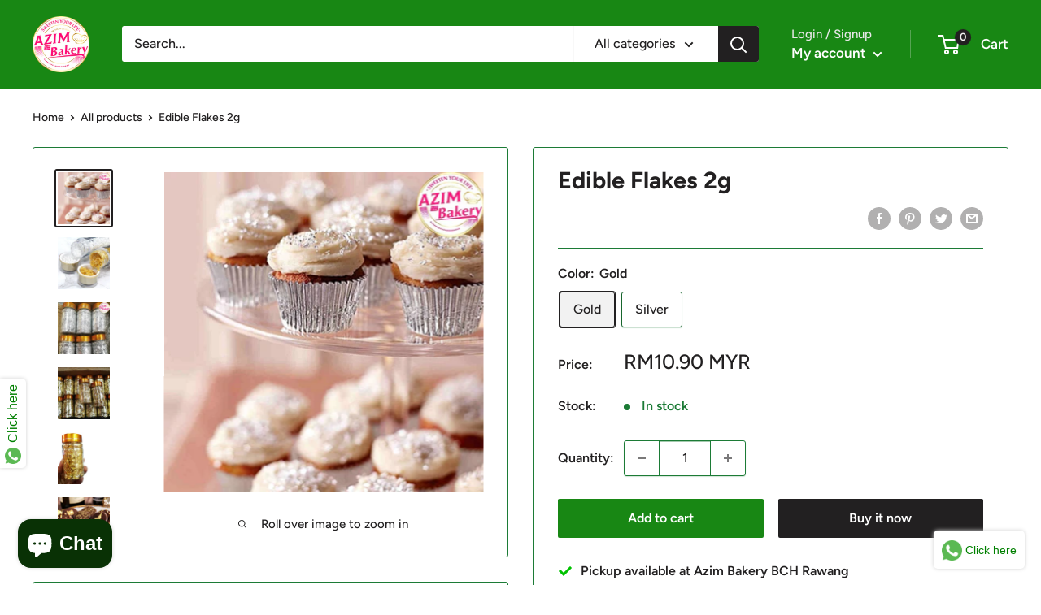

--- FILE ---
content_type: text/html; charset=utf-8
request_url: https://azimbakery.my/products/edible-gold-flakes-2g
body_size: 36610
content:
<!doctype html>

<html class="no-js" lang="en">
  <head>
    <meta charset="utf-8">
    <meta name="viewport" content="width=device-width, initial-scale=1.0, height=device-height, minimum-scale=1.0, maximum-scale=5.0">
    <meta name="theme-color" content="#222021"><title>Edible Gold Flakes 2g - by Azim Bakery BCH Rawang
</title><meta name="description" content="Edible Gold Flakes 2g - by Azim Bakery BCH Rawang - he edible grade gold is easy to operate. You just need to put it in the specific position you want it to be placed."><link rel="canonical" href="https://azimbakery.my/products/edible-gold-flakes-2g"><link rel="shortcut icon" href="//azimbakery.my/cdn/shop/files/AZIM_BAKERY_LOG_FINAL_28.12.2020_fa1ada26-d3a8-4ea7-b053-1754a0a28116_96x96.png?v=1616412567" type="image/png"><link rel="preload" as="style" href="//azimbakery.my/cdn/shop/t/9/assets/theme.css?v=54638749410076340481617637414">
    <link rel="preload" as="script" href="//azimbakery.my/cdn/shop/t/9/assets/theme.min.js?v=164977014983380440891642697803">
    <link rel="preconnect" href="https://cdn.shopify.com">
    <link rel="preconnect" href="https://fonts.shopifycdn.com">
    <link rel="dns-prefetch" href="https://productreviews.shopifycdn.com">
    <link rel="dns-prefetch" href="https://ajax.googleapis.com">
    <link rel="dns-prefetch" href="https://maps.googleapis.com">
    <link rel="dns-prefetch" href="https://maps.gstatic.com">

    <meta property="og:type" content="product">
  <meta property="og:title" content="Edible Flakes 2g"><meta property="og:image" content="http://azimbakery.my/cdn/shop/products/EDIBLESILVERFLAKES_7.jpg?v=1638956840">
    <meta property="og:image:secure_url" content="https://azimbakery.my/cdn/shop/products/EDIBLESILVERFLAKES_7.jpg?v=1638956840">
    <meta property="og:image:width" content="1280">
    <meta property="og:image:height" content="1280"><meta property="product:price:amount" content="10.90">
  <meta property="product:price:currency" content="MYR"><meta property="og:description" content="Edible Gold Flakes 2g - by Azim Bakery BCH Rawang - he edible grade gold is easy to operate. You just need to put it in the specific position you want it to be placed."><meta property="og:url" content="https://azimbakery.my/products/edible-gold-flakes-2g">
<meta property="og:site_name" content="Azim Bakery - Shop Online"><meta name="twitter:card" content="summary"><meta name="twitter:title" content="Edible Flakes 2g">
  <meta name="twitter:description" content="Edible Flakes 2gAdd an extra crunch and flavor to your dishes with Edible Flakes 2g. Sprinkle them on salads, soups, pastas, and more to create an extraordinary taste. Perfect for home cooks and chefs alike.
Product Features:✔️Edible Flakes✔️Color: Gold | Silver✔️Weight: 2G✔️Halal Product✔️Can decorate cakes, cupcakes, macaroons, chocolates, desserts, baking goods, and more. ✔️The edible grade gold is easy to operate. You just need to put it in the specific position you want it to be placed.Plush and luxurious appearance. The edible grade gold features in its shining golden or silver appearance, which can improve your dishes class visually at right.">
  <meta name="twitter:image" content="https://azimbakery.my/cdn/shop/products/EDIBLESILVERFLAKES_7_600x600_crop_center.jpg?v=1638956840">
    <link rel="preload" href="//azimbakery.my/cdn/fonts/figtree/figtree_n7.2fd9bfe01586148e644724096c9d75e8c7a90e55.woff2" as="font" type="font/woff2" crossorigin>
<link rel="preload" href="//azimbakery.my/cdn/fonts/figtree/figtree_n5.3b6b7df38aa5986536945796e1f947445832047c.woff2" as="font" type="font/woff2" crossorigin>

<style>
  @font-face {
  font-family: Figtree;
  font-weight: 700;
  font-style: normal;
  font-display: swap;
  src: url("//azimbakery.my/cdn/fonts/figtree/figtree_n7.2fd9bfe01586148e644724096c9d75e8c7a90e55.woff2") format("woff2"),
       url("//azimbakery.my/cdn/fonts/figtree/figtree_n7.ea05de92d862f9594794ab281c4c3a67501ef5fc.woff") format("woff");
}

  @font-face {
  font-family: Figtree;
  font-weight: 500;
  font-style: normal;
  font-display: swap;
  src: url("//azimbakery.my/cdn/fonts/figtree/figtree_n5.3b6b7df38aa5986536945796e1f947445832047c.woff2") format("woff2"),
       url("//azimbakery.my/cdn/fonts/figtree/figtree_n5.f26bf6dcae278b0ed902605f6605fa3338e81dab.woff") format("woff");
}

@font-face {
  font-family: Figtree;
  font-weight: 600;
  font-style: normal;
  font-display: swap;
  src: url("//azimbakery.my/cdn/fonts/figtree/figtree_n6.9d1ea52bb49a0a86cfd1b0383d00f83d3fcc14de.woff2") format("woff2"),
       url("//azimbakery.my/cdn/fonts/figtree/figtree_n6.f0fcdea525a0e47b2ae4ab645832a8e8a96d31d3.woff") format("woff");
}

@font-face {
  font-family: Figtree;
  font-weight: 700;
  font-style: italic;
  font-display: swap;
  src: url("//azimbakery.my/cdn/fonts/figtree/figtree_i7.06add7096a6f2ab742e09ec7e498115904eda1fe.woff2") format("woff2"),
       url("//azimbakery.my/cdn/fonts/figtree/figtree_i7.ee584b5fcaccdbb5518c0228158941f8df81b101.woff") format("woff");
}


  @font-face {
  font-family: Figtree;
  font-weight: 700;
  font-style: normal;
  font-display: swap;
  src: url("//azimbakery.my/cdn/fonts/figtree/figtree_n7.2fd9bfe01586148e644724096c9d75e8c7a90e55.woff2") format("woff2"),
       url("//azimbakery.my/cdn/fonts/figtree/figtree_n7.ea05de92d862f9594794ab281c4c3a67501ef5fc.woff") format("woff");
}

  @font-face {
  font-family: Figtree;
  font-weight: 500;
  font-style: italic;
  font-display: swap;
  src: url("//azimbakery.my/cdn/fonts/figtree/figtree_i5.969396f679a62854cf82dbf67acc5721e41351f0.woff2") format("woff2"),
       url("//azimbakery.my/cdn/fonts/figtree/figtree_i5.93bc1cad6c73ca9815f9777c49176dfc9d2890dd.woff") format("woff");
}

  @font-face {
  font-family: Figtree;
  font-weight: 700;
  font-style: italic;
  font-display: swap;
  src: url("//azimbakery.my/cdn/fonts/figtree/figtree_i7.06add7096a6f2ab742e09ec7e498115904eda1fe.woff2") format("woff2"),
       url("//azimbakery.my/cdn/fonts/figtree/figtree_i7.ee584b5fcaccdbb5518c0228158941f8df81b101.woff") format("woff");
}


  :root {
    --default-text-font-size : 15px;
    --base-text-font-size    : 16px;
    --heading-font-family    : Figtree, sans-serif;
    --heading-font-weight    : 700;
    --heading-font-style     : normal;
    --text-font-family       : Figtree, sans-serif;
    --text-font-weight       : 500;
    --text-font-style        : normal;
    --text-font-bolder-weight: 600;
    --text-link-decoration   : underline;

    --text-color               : #222021;
    --text-color-rgb           : 34, 32, 33;
    --heading-color            : #222021;
    --border-color             : #1c7b36;
    --border-color-rgb         : 28, 123, 54;
    --form-border-color        : #17662d;
    --accent-color             : #222021;
    --accent-color-rgb         : 34, 32, 33;
    --link-color               : #cf0e0e;
    --link-color-hover         : #870909;
    --background               : #ffffff;
    --secondary-background     : #ffffff;
    --secondary-background-rgb : 255, 255, 255;
    --accent-background        : rgba(34, 32, 33, 0.08);

    --input-background: #ffffff;

    --error-color       : #cf0e0e;
    --error-background  : rgba(207, 14, 14, 0.07);
    --success-color     : #1c7b36;
    --success-background: rgba(28, 123, 54, 0.11);

    --primary-button-background      : #188714;
    --primary-button-background-rgb  : 24, 135, 20;
    --primary-button-text-color      : #ffffff;
    --secondary-button-background    : #222021;
    --secondary-button-background-rgb: 34, 32, 33;
    --secondary-button-text-color    : #ffffff;

    --header-background      : #188714;
    --header-text-color      : #ffffff;
    --header-light-text-color: #e8e8e8;
    --header-border-color    : rgba(232, 232, 232, 0.3);
    --header-accent-color    : #222021;

    --footer-background-color:    #222021;
    --footer-heading-text-color:  #ffffff;
    --footer-body-text-color:     #ffffff;
    --footer-body-text-color-rgb: 255, 255, 255;
    --footer-accent-color:        #ff1493;
    --footer-accent-color-rgb:    255, 20, 147;
    --footer-border:              none;
    
    --flickity-arrow-color: #092812;--product-on-sale-accent           : #ff1493;
    --product-on-sale-accent-rgb       : 255, 20, 147;
    --product-on-sale-color            : #ffffff;
    --product-in-stock-color           : #1c7b36;
    --product-low-stock-color          : #cf0e0e;
    --product-sold-out-color           : #cf0e0e;
    --product-custom-label-1-background: #1c7b36;
    --product-custom-label-1-color     : #ffffff;
    --product-custom-label-2-background: #1c7b36;
    --product-custom-label-2-color     : #ffffff;
    --product-review-star-color        : #ffbd00;

    --mobile-container-gutter : 20px;
    --desktop-container-gutter: 40px;
  }
</style>

<script>
  // IE11 does not have support for CSS variables, so we have to polyfill them
  if (!(((window || {}).CSS || {}).supports && window.CSS.supports('(--a: 0)'))) {
    const script = document.createElement('script');
    script.type = 'text/javascript';
    script.src = 'https://cdn.jsdelivr.net/npm/css-vars-ponyfill@2';
    script.onload = function() {
      cssVars({});
    };

    document.getElementsByTagName('head')[0].appendChild(script);
  }
</script>


    <script>window.performance && window.performance.mark && window.performance.mark('shopify.content_for_header.start');</script><meta name="google-site-verification" content="IMQrdifHYLjNN9RyntZJxSUzFqpCkFNB3ii5GYblGHU">
<meta id="shopify-digital-wallet" name="shopify-digital-wallet" content="/55049715895/digital_wallets/dialog">
<link rel="alternate" type="application/json+oembed" href="https://azimbakery.my/products/edible-gold-flakes-2g.oembed">
<script async="async" src="/checkouts/internal/preloads.js?locale=en-MY"></script>
<script id="shopify-features" type="application/json">{"accessToken":"dcfc3cfc0be14a97a843e1b3f8a58490","betas":["rich-media-storefront-analytics"],"domain":"azimbakery.my","predictiveSearch":true,"shopId":55049715895,"locale":"en"}</script>
<script>var Shopify = Shopify || {};
Shopify.shop = "azim-bakery.myshopify.com";
Shopify.locale = "en";
Shopify.currency = {"active":"MYR","rate":"1.0"};
Shopify.country = "MY";
Shopify.theme = {"name":"Warehouse","id":121686425783,"schema_name":"Warehouse","schema_version":"1.16.9","theme_store_id":871,"role":"main"};
Shopify.theme.handle = "null";
Shopify.theme.style = {"id":null,"handle":null};
Shopify.cdnHost = "azimbakery.my/cdn";
Shopify.routes = Shopify.routes || {};
Shopify.routes.root = "/";</script>
<script type="module">!function(o){(o.Shopify=o.Shopify||{}).modules=!0}(window);</script>
<script>!function(o){function n(){var o=[];function n(){o.push(Array.prototype.slice.apply(arguments))}return n.q=o,n}var t=o.Shopify=o.Shopify||{};t.loadFeatures=n(),t.autoloadFeatures=n()}(window);</script>
<script id="shop-js-analytics" type="application/json">{"pageType":"product"}</script>
<script defer="defer" async type="module" src="//azimbakery.my/cdn/shopifycloud/shop-js/modules/v2/client.init-shop-cart-sync_C5BV16lS.en.esm.js"></script>
<script defer="defer" async type="module" src="//azimbakery.my/cdn/shopifycloud/shop-js/modules/v2/chunk.common_CygWptCX.esm.js"></script>
<script type="module">
  await import("//azimbakery.my/cdn/shopifycloud/shop-js/modules/v2/client.init-shop-cart-sync_C5BV16lS.en.esm.js");
await import("//azimbakery.my/cdn/shopifycloud/shop-js/modules/v2/chunk.common_CygWptCX.esm.js");

  window.Shopify.SignInWithShop?.initShopCartSync?.({"fedCMEnabled":true,"windoidEnabled":true});

</script>
<script>(function() {
  var isLoaded = false;
  function asyncLoad() {
    if (isLoaded) return;
    isLoaded = true;
    var urls = ["https:\/\/azimbakery.my\/apps\/giraffly-trust\/trust-worker-ec733ad989224f7ebed79d8c235ed0adcaaf0aae.js?v=20211020161745\u0026shop=azim-bakery.myshopify.com","https:\/\/cdn.shopify.com\/s\/files\/1\/0683\/1371\/0892\/files\/splmn-shopify-prod-August-31.min.js?v=1693985059\u0026shop=azim-bakery.myshopify.com"];
    for (var i = 0; i < urls.length; i++) {
      var s = document.createElement('script');
      s.type = 'text/javascript';
      s.async = true;
      s.src = urls[i];
      var x = document.getElementsByTagName('script')[0];
      x.parentNode.insertBefore(s, x);
    }
  };
  if(window.attachEvent) {
    window.attachEvent('onload', asyncLoad);
  } else {
    window.addEventListener('load', asyncLoad, false);
  }
})();</script>
<script id="__st">var __st={"a":55049715895,"offset":28800,"reqid":"bd36cd1c-dabd-4517-9f95-b1e5d49a36c4-1768844078","pageurl":"azimbakery.my\/products\/edible-gold-flakes-2g","u":"33132e8c811f","p":"product","rtyp":"product","rid":7025564254391};</script>
<script>window.ShopifyPaypalV4VisibilityTracking = true;</script>
<script id="captcha-bootstrap">!function(){'use strict';const t='contact',e='account',n='new_comment',o=[[t,t],['blogs',n],['comments',n],[t,'customer']],c=[[e,'customer_login'],[e,'guest_login'],[e,'recover_customer_password'],[e,'create_customer']],r=t=>t.map((([t,e])=>`form[action*='/${t}']:not([data-nocaptcha='true']) input[name='form_type'][value='${e}']`)).join(','),a=t=>()=>t?[...document.querySelectorAll(t)].map((t=>t.form)):[];function s(){const t=[...o],e=r(t);return a(e)}const i='password',u='form_key',d=['recaptcha-v3-token','g-recaptcha-response','h-captcha-response',i],f=()=>{try{return window.sessionStorage}catch{return}},m='__shopify_v',_=t=>t.elements[u];function p(t,e,n=!1){try{const o=window.sessionStorage,c=JSON.parse(o.getItem(e)),{data:r}=function(t){const{data:e,action:n}=t;return t[m]||n?{data:e,action:n}:{data:t,action:n}}(c);for(const[e,n]of Object.entries(r))t.elements[e]&&(t.elements[e].value=n);n&&o.removeItem(e)}catch(o){console.error('form repopulation failed',{error:o})}}const l='form_type',E='cptcha';function T(t){t.dataset[E]=!0}const w=window,h=w.document,L='Shopify',v='ce_forms',y='captcha';let A=!1;((t,e)=>{const n=(g='f06e6c50-85a8-45c8-87d0-21a2b65856fe',I='https://cdn.shopify.com/shopifycloud/storefront-forms-hcaptcha/ce_storefront_forms_captcha_hcaptcha.v1.5.2.iife.js',D={infoText:'Protected by hCaptcha',privacyText:'Privacy',termsText:'Terms'},(t,e,n)=>{const o=w[L][v],c=o.bindForm;if(c)return c(t,g,e,D).then(n);var r;o.q.push([[t,g,e,D],n]),r=I,A||(h.body.append(Object.assign(h.createElement('script'),{id:'captcha-provider',async:!0,src:r})),A=!0)});var g,I,D;w[L]=w[L]||{},w[L][v]=w[L][v]||{},w[L][v].q=[],w[L][y]=w[L][y]||{},w[L][y].protect=function(t,e){n(t,void 0,e),T(t)},Object.freeze(w[L][y]),function(t,e,n,w,h,L){const[v,y,A,g]=function(t,e,n){const i=e?o:[],u=t?c:[],d=[...i,...u],f=r(d),m=r(i),_=r(d.filter((([t,e])=>n.includes(e))));return[a(f),a(m),a(_),s()]}(w,h,L),I=t=>{const e=t.target;return e instanceof HTMLFormElement?e:e&&e.form},D=t=>v().includes(t);t.addEventListener('submit',(t=>{const e=I(t);if(!e)return;const n=D(e)&&!e.dataset.hcaptchaBound&&!e.dataset.recaptchaBound,o=_(e),c=g().includes(e)&&(!o||!o.value);(n||c)&&t.preventDefault(),c&&!n&&(function(t){try{if(!f())return;!function(t){const e=f();if(!e)return;const n=_(t);if(!n)return;const o=n.value;o&&e.removeItem(o)}(t);const e=Array.from(Array(32),(()=>Math.random().toString(36)[2])).join('');!function(t,e){_(t)||t.append(Object.assign(document.createElement('input'),{type:'hidden',name:u})),t.elements[u].value=e}(t,e),function(t,e){const n=f();if(!n)return;const o=[...t.querySelectorAll(`input[type='${i}']`)].map((({name:t})=>t)),c=[...d,...o],r={};for(const[a,s]of new FormData(t).entries())c.includes(a)||(r[a]=s);n.setItem(e,JSON.stringify({[m]:1,action:t.action,data:r}))}(t,e)}catch(e){console.error('failed to persist form',e)}}(e),e.submit())}));const S=(t,e)=>{t&&!t.dataset[E]&&(n(t,e.some((e=>e===t))),T(t))};for(const o of['focusin','change'])t.addEventListener(o,(t=>{const e=I(t);D(e)&&S(e,y())}));const B=e.get('form_key'),M=e.get(l),P=B&&M;t.addEventListener('DOMContentLoaded',(()=>{const t=y();if(P)for(const e of t)e.elements[l].value===M&&p(e,B);[...new Set([...A(),...v().filter((t=>'true'===t.dataset.shopifyCaptcha))])].forEach((e=>S(e,t)))}))}(h,new URLSearchParams(w.location.search),n,t,e,['guest_login'])})(!0,!0)}();</script>
<script integrity="sha256-4kQ18oKyAcykRKYeNunJcIwy7WH5gtpwJnB7kiuLZ1E=" data-source-attribution="shopify.loadfeatures" defer="defer" src="//azimbakery.my/cdn/shopifycloud/storefront/assets/storefront/load_feature-a0a9edcb.js" crossorigin="anonymous"></script>
<script data-source-attribution="shopify.dynamic_checkout.dynamic.init">var Shopify=Shopify||{};Shopify.PaymentButton=Shopify.PaymentButton||{isStorefrontPortableWallets:!0,init:function(){window.Shopify.PaymentButton.init=function(){};var t=document.createElement("script");t.src="https://azimbakery.my/cdn/shopifycloud/portable-wallets/latest/portable-wallets.en.js",t.type="module",document.head.appendChild(t)}};
</script>
<script data-source-attribution="shopify.dynamic_checkout.buyer_consent">
  function portableWalletsHideBuyerConsent(e){var t=document.getElementById("shopify-buyer-consent"),n=document.getElementById("shopify-subscription-policy-button");t&&n&&(t.classList.add("hidden"),t.setAttribute("aria-hidden","true"),n.removeEventListener("click",e))}function portableWalletsShowBuyerConsent(e){var t=document.getElementById("shopify-buyer-consent"),n=document.getElementById("shopify-subscription-policy-button");t&&n&&(t.classList.remove("hidden"),t.removeAttribute("aria-hidden"),n.addEventListener("click",e))}window.Shopify?.PaymentButton&&(window.Shopify.PaymentButton.hideBuyerConsent=portableWalletsHideBuyerConsent,window.Shopify.PaymentButton.showBuyerConsent=portableWalletsShowBuyerConsent);
</script>
<script>
  function portableWalletsCleanup(e){e&&e.src&&console.error("Failed to load portable wallets script "+e.src);var t=document.querySelectorAll("shopify-accelerated-checkout .shopify-payment-button__skeleton, shopify-accelerated-checkout-cart .wallet-cart-button__skeleton"),e=document.getElementById("shopify-buyer-consent");for(let e=0;e<t.length;e++)t[e].remove();e&&e.remove()}function portableWalletsNotLoadedAsModule(e){e instanceof ErrorEvent&&"string"==typeof e.message&&e.message.includes("import.meta")&&"string"==typeof e.filename&&e.filename.includes("portable-wallets")&&(window.removeEventListener("error",portableWalletsNotLoadedAsModule),window.Shopify.PaymentButton.failedToLoad=e,"loading"===document.readyState?document.addEventListener("DOMContentLoaded",window.Shopify.PaymentButton.init):window.Shopify.PaymentButton.init())}window.addEventListener("error",portableWalletsNotLoadedAsModule);
</script>

<script type="module" src="https://azimbakery.my/cdn/shopifycloud/portable-wallets/latest/portable-wallets.en.js" onError="portableWalletsCleanup(this)" crossorigin="anonymous"></script>
<script nomodule>
  document.addEventListener("DOMContentLoaded", portableWalletsCleanup);
</script>

<link id="shopify-accelerated-checkout-styles" rel="stylesheet" media="screen" href="https://azimbakery.my/cdn/shopifycloud/portable-wallets/latest/accelerated-checkout-backwards-compat.css" crossorigin="anonymous">
<style id="shopify-accelerated-checkout-cart">
        #shopify-buyer-consent {
  margin-top: 1em;
  display: inline-block;
  width: 100%;
}

#shopify-buyer-consent.hidden {
  display: none;
}

#shopify-subscription-policy-button {
  background: none;
  border: none;
  padding: 0;
  text-decoration: underline;
  font-size: inherit;
  cursor: pointer;
}

#shopify-subscription-policy-button::before {
  box-shadow: none;
}

      </style>

<script>window.performance && window.performance.mark && window.performance.mark('shopify.content_for_header.end');</script>

    <link rel="stylesheet" href="//azimbakery.my/cdn/shop/t/9/assets/theme.css?v=54638749410076340481617637414">

    
  <script type="application/ld+json">
  {
    "@context": "http://schema.org",
    "@type": "Product",
    "offers": [{
          "@type": "Offer",
          "name": "Gold",
          "availability":"https://schema.org/InStock",
          "price": 10.9,
          "priceCurrency": "MYR",
          "priceValidUntil": "2026-01-30","sku": "3097","url": "/products/edible-gold-flakes-2g?variant=42151428948204"
        },
{
          "@type": "Offer",
          "name": "Silver",
          "availability":"https://schema.org/InStock",
          "price": 10.9,
          "priceCurrency": "MYR",
          "priceValidUntil": "2026-01-30","sku": "3367","url": "/products/edible-gold-flakes-2g?variant=42151428980972"
        }
],
    "brand": {
      "name": "Azim Bakery"
    },
    "name": "Edible Flakes 2g",
    "description": "Edible Flakes 2gAdd an extra crunch and flavor to your dishes with Edible Flakes 2g. Sprinkle them on salads, soups, pastas, and more to create an extraordinary taste. Perfect for home cooks and chefs alike.\nProduct Features:✔️Edible Flakes✔️Color: Gold | Silver✔️Weight: 2G✔️Halal Product✔️Can decorate cakes, cupcakes, macaroons, chocolates, desserts, baking goods, and more. ✔️The edible grade gold is easy to operate. You just need to put it in the specific position you want it to be placed.Plush and luxurious appearance. The edible grade gold features in its shining golden or silver appearance, which can improve your dishes class visually at right.",
    "category": "Edible Flakes",
    "url": "/products/edible-gold-flakes-2g",
    "sku": "3097",
    "image": {
      "@type": "ImageObject",
      "url": "https://azimbakery.my/cdn/shop/products/EDIBLESILVERFLAKES_7_1024x.jpg?v=1638956840",
      "image": "https://azimbakery.my/cdn/shop/products/EDIBLESILVERFLAKES_7_1024x.jpg?v=1638956840",
      "name": "Edible Flakes 2g",
      "width": "1024",
      "height": "1024"
    }
  }
  </script>



  <script type="application/ld+json">
  {
    "@context": "http://schema.org",
    "@type": "BreadcrumbList",
  "itemListElement": [{
      "@type": "ListItem",
      "position": 1,
      "name": "Home",
      "item": "https://azimbakery.my"
    },{
          "@type": "ListItem",
          "position": 2,
          "name": "Edible Flakes 2g",
          "item": "https://azimbakery.my/products/edible-gold-flakes-2g"
        }]
  }
  </script>



    <script>
      // This allows to expose several variables to the global scope, to be used in scripts
      window.theme = {
        pageType: "product",
        cartCount: 0,
        moneyFormat: "RM{{amount}} MYR",
        moneyWithCurrencyFormat: "RM{{amount}} MYR",
        showDiscount: true,
        discountMode: "percentage",
        searchMode: "product,page",
        searchUnavailableProducts: "show",
        cartType: "drawer"
      };

      window.routes = {
        rootUrl: "\/",
        rootUrlWithoutSlash: '',
        cartUrl: "\/cart",
        cartAddUrl: "\/cart\/add",
        cartChangeUrl: "\/cart\/change",
        searchUrl: "\/search",
        productRecommendationsUrl: "\/recommendations\/products"
      };

      window.languages = {
        productRegularPrice: "Regular price",
        productSalePrice: "Sale price",
        collectionOnSaleLabel: "Save {{savings}}",
        productFormUnavailable: "Unavailable",
        productFormAddToCart: "Add to cart",
        productFormSoldOut: "Sold out",
        productAdded: "Product has been added to your cart",
        productAddedShort: "Added!",
        shippingEstimatorNoResults: "No shipping could be found for your address.",
        shippingEstimatorOneResult: "There is one shipping rate for your address:",
        shippingEstimatorMultipleResults: "There are {{count}} shipping rates for your address:",
        shippingEstimatorErrors: "There are some errors:"
      };

      window.lazySizesConfig = {
        loadHidden: false,
        hFac: 0.8,
        expFactor: 3,
        customMedia: {
          '--phone': '(max-width: 640px)',
          '--tablet': '(min-width: 641px) and (max-width: 1023px)',
          '--lap': '(min-width: 1024px)'
        }
      };

      document.documentElement.className = document.documentElement.className.replace('no-js', 'js');
    </script><script src="//azimbakery.my/cdn/shop/t/9/assets/theme.min.js?v=164977014983380440891642697803" defer></script>
    <script src="//azimbakery.my/cdn/shop/t/9/assets/custom.js?v=90373254691674712701617637413" defer></script><script>
        (function () {
          window.onpageshow = function() {
            // We force re-freshing the cart content onpageshow, as most browsers will serve a cache copy when hitting the
            // back button, which cause staled data
            document.documentElement.dispatchEvent(new CustomEvent('cart:refresh', {
              bubbles: true,
              detail: {scrollToTop: false}
            }));
          };
        })();
      </script><!-- "snippets/pagefly-header.liquid" was not rendered, the associated app was uninstalled -->
   <!-- "snippets/judgeme_core.liquid" was not rendered, the associated app was uninstalled -->
	<!-- "snippets/vitals-loader.liquid" was not rendered, the associated app was uninstalled -->

<script src="https://cdn.shopify.com/extensions/7bc9bb47-adfa-4267-963e-cadee5096caf/inbox-1252/assets/inbox-chat-loader.js" type="text/javascript" defer="defer"></script>
<link href="https://monorail-edge.shopifysvc.com" rel="dns-prefetch">
<script>(function(){if ("sendBeacon" in navigator && "performance" in window) {try {var session_token_from_headers = performance.getEntriesByType('navigation')[0].serverTiming.find(x => x.name == '_s').description;} catch {var session_token_from_headers = undefined;}var session_cookie_matches = document.cookie.match(/_shopify_s=([^;]*)/);var session_token_from_cookie = session_cookie_matches && session_cookie_matches.length === 2 ? session_cookie_matches[1] : "";var session_token = session_token_from_headers || session_token_from_cookie || "";function handle_abandonment_event(e) {var entries = performance.getEntries().filter(function(entry) {return /monorail-edge.shopifysvc.com/.test(entry.name);});if (!window.abandonment_tracked && entries.length === 0) {window.abandonment_tracked = true;var currentMs = Date.now();var navigation_start = performance.timing.navigationStart;var payload = {shop_id: 55049715895,url: window.location.href,navigation_start,duration: currentMs - navigation_start,session_token,page_type: "product"};window.navigator.sendBeacon("https://monorail-edge.shopifysvc.com/v1/produce", JSON.stringify({schema_id: "online_store_buyer_site_abandonment/1.1",payload: payload,metadata: {event_created_at_ms: currentMs,event_sent_at_ms: currentMs}}));}}window.addEventListener('pagehide', handle_abandonment_event);}}());</script>
<script id="web-pixels-manager-setup">(function e(e,d,r,n,o){if(void 0===o&&(o={}),!Boolean(null===(a=null===(i=window.Shopify)||void 0===i?void 0:i.analytics)||void 0===a?void 0:a.replayQueue)){var i,a;window.Shopify=window.Shopify||{};var t=window.Shopify;t.analytics=t.analytics||{};var s=t.analytics;s.replayQueue=[],s.publish=function(e,d,r){return s.replayQueue.push([e,d,r]),!0};try{self.performance.mark("wpm:start")}catch(e){}var l=function(){var e={modern:/Edge?\/(1{2}[4-9]|1[2-9]\d|[2-9]\d{2}|\d{4,})\.\d+(\.\d+|)|Firefox\/(1{2}[4-9]|1[2-9]\d|[2-9]\d{2}|\d{4,})\.\d+(\.\d+|)|Chrom(ium|e)\/(9{2}|\d{3,})\.\d+(\.\d+|)|(Maci|X1{2}).+ Version\/(15\.\d+|(1[6-9]|[2-9]\d|\d{3,})\.\d+)([,.]\d+|)( \(\w+\)|)( Mobile\/\w+|) Safari\/|Chrome.+OPR\/(9{2}|\d{3,})\.\d+\.\d+|(CPU[ +]OS|iPhone[ +]OS|CPU[ +]iPhone|CPU IPhone OS|CPU iPad OS)[ +]+(15[._]\d+|(1[6-9]|[2-9]\d|\d{3,})[._]\d+)([._]\d+|)|Android:?[ /-](13[3-9]|1[4-9]\d|[2-9]\d{2}|\d{4,})(\.\d+|)(\.\d+|)|Android.+Firefox\/(13[5-9]|1[4-9]\d|[2-9]\d{2}|\d{4,})\.\d+(\.\d+|)|Android.+Chrom(ium|e)\/(13[3-9]|1[4-9]\d|[2-9]\d{2}|\d{4,})\.\d+(\.\d+|)|SamsungBrowser\/([2-9]\d|\d{3,})\.\d+/,legacy:/Edge?\/(1[6-9]|[2-9]\d|\d{3,})\.\d+(\.\d+|)|Firefox\/(5[4-9]|[6-9]\d|\d{3,})\.\d+(\.\d+|)|Chrom(ium|e)\/(5[1-9]|[6-9]\d|\d{3,})\.\d+(\.\d+|)([\d.]+$|.*Safari\/(?![\d.]+ Edge\/[\d.]+$))|(Maci|X1{2}).+ Version\/(10\.\d+|(1[1-9]|[2-9]\d|\d{3,})\.\d+)([,.]\d+|)( \(\w+\)|)( Mobile\/\w+|) Safari\/|Chrome.+OPR\/(3[89]|[4-9]\d|\d{3,})\.\d+\.\d+|(CPU[ +]OS|iPhone[ +]OS|CPU[ +]iPhone|CPU IPhone OS|CPU iPad OS)[ +]+(10[._]\d+|(1[1-9]|[2-9]\d|\d{3,})[._]\d+)([._]\d+|)|Android:?[ /-](13[3-9]|1[4-9]\d|[2-9]\d{2}|\d{4,})(\.\d+|)(\.\d+|)|Mobile Safari.+OPR\/([89]\d|\d{3,})\.\d+\.\d+|Android.+Firefox\/(13[5-9]|1[4-9]\d|[2-9]\d{2}|\d{4,})\.\d+(\.\d+|)|Android.+Chrom(ium|e)\/(13[3-9]|1[4-9]\d|[2-9]\d{2}|\d{4,})\.\d+(\.\d+|)|Android.+(UC? ?Browser|UCWEB|U3)[ /]?(15\.([5-9]|\d{2,})|(1[6-9]|[2-9]\d|\d{3,})\.\d+)\.\d+|SamsungBrowser\/(5\.\d+|([6-9]|\d{2,})\.\d+)|Android.+MQ{2}Browser\/(14(\.(9|\d{2,})|)|(1[5-9]|[2-9]\d|\d{3,})(\.\d+|))(\.\d+|)|K[Aa][Ii]OS\/(3\.\d+|([4-9]|\d{2,})\.\d+)(\.\d+|)/},d=e.modern,r=e.legacy,n=navigator.userAgent;return n.match(d)?"modern":n.match(r)?"legacy":"unknown"}(),u="modern"===l?"modern":"legacy",c=(null!=n?n:{modern:"",legacy:""})[u],f=function(e){return[e.baseUrl,"/wpm","/b",e.hashVersion,"modern"===e.buildTarget?"m":"l",".js"].join("")}({baseUrl:d,hashVersion:r,buildTarget:u}),m=function(e){var d=e.version,r=e.bundleTarget,n=e.surface,o=e.pageUrl,i=e.monorailEndpoint;return{emit:function(e){var a=e.status,t=e.errorMsg,s=(new Date).getTime(),l=JSON.stringify({metadata:{event_sent_at_ms:s},events:[{schema_id:"web_pixels_manager_load/3.1",payload:{version:d,bundle_target:r,page_url:o,status:a,surface:n,error_msg:t},metadata:{event_created_at_ms:s}}]});if(!i)return console&&console.warn&&console.warn("[Web Pixels Manager] No Monorail endpoint provided, skipping logging."),!1;try{return self.navigator.sendBeacon.bind(self.navigator)(i,l)}catch(e){}var u=new XMLHttpRequest;try{return u.open("POST",i,!0),u.setRequestHeader("Content-Type","text/plain"),u.send(l),!0}catch(e){return console&&console.warn&&console.warn("[Web Pixels Manager] Got an unhandled error while logging to Monorail."),!1}}}}({version:r,bundleTarget:l,surface:e.surface,pageUrl:self.location.href,monorailEndpoint:e.monorailEndpoint});try{o.browserTarget=l,function(e){var d=e.src,r=e.async,n=void 0===r||r,o=e.onload,i=e.onerror,a=e.sri,t=e.scriptDataAttributes,s=void 0===t?{}:t,l=document.createElement("script"),u=document.querySelector("head"),c=document.querySelector("body");if(l.async=n,l.src=d,a&&(l.integrity=a,l.crossOrigin="anonymous"),s)for(var f in s)if(Object.prototype.hasOwnProperty.call(s,f))try{l.dataset[f]=s[f]}catch(e){}if(o&&l.addEventListener("load",o),i&&l.addEventListener("error",i),u)u.appendChild(l);else{if(!c)throw new Error("Did not find a head or body element to append the script");c.appendChild(l)}}({src:f,async:!0,onload:function(){if(!function(){var e,d;return Boolean(null===(d=null===(e=window.Shopify)||void 0===e?void 0:e.analytics)||void 0===d?void 0:d.initialized)}()){var d=window.webPixelsManager.init(e)||void 0;if(d){var r=window.Shopify.analytics;r.replayQueue.forEach((function(e){var r=e[0],n=e[1],o=e[2];d.publishCustomEvent(r,n,o)})),r.replayQueue=[],r.publish=d.publishCustomEvent,r.visitor=d.visitor,r.initialized=!0}}},onerror:function(){return m.emit({status:"failed",errorMsg:"".concat(f," has failed to load")})},sri:function(e){var d=/^sha384-[A-Za-z0-9+/=]+$/;return"string"==typeof e&&d.test(e)}(c)?c:"",scriptDataAttributes:o}),m.emit({status:"loading"})}catch(e){m.emit({status:"failed",errorMsg:(null==e?void 0:e.message)||"Unknown error"})}}})({shopId: 55049715895,storefrontBaseUrl: "https://azimbakery.my",extensionsBaseUrl: "https://extensions.shopifycdn.com/cdn/shopifycloud/web-pixels-manager",monorailEndpoint: "https://monorail-edge.shopifysvc.com/unstable/produce_batch",surface: "storefront-renderer",enabledBetaFlags: ["2dca8a86"],webPixelsConfigList: [{"id":"454623468","configuration":"{\"config\":\"{\\\"pixel_id\\\":\\\"AW-419584388\\\",\\\"target_country\\\":\\\"MY\\\",\\\"gtag_events\\\":[{\\\"type\\\":\\\"search\\\",\\\"action_label\\\":\\\"AW-419584388\\\/_YR1CLeixIACEISzicgB\\\"},{\\\"type\\\":\\\"begin_checkout\\\",\\\"action_label\\\":\\\"AW-419584388\\\/RE8NCJ6hxIACEISzicgB\\\"},{\\\"type\\\":\\\"view_item\\\",\\\"action_label\\\":[\\\"AW-419584388\\\/zAz1CJihxIACEISzicgB\\\",\\\"MC-DHZY8JK5GF\\\"]},{\\\"type\\\":\\\"purchase\\\",\\\"action_label\\\":[\\\"AW-419584388\\\/mp-GCJWhxIACEISzicgB\\\",\\\"MC-DHZY8JK5GF\\\"]},{\\\"type\\\":\\\"page_view\\\",\\\"action_label\\\":[\\\"AW-419584388\\\/4gTSCJKhxIACEISzicgB\\\",\\\"MC-DHZY8JK5GF\\\"]},{\\\"type\\\":\\\"add_payment_info\\\",\\\"action_label\\\":\\\"AW-419584388\\\/vdyECLqixIACEISzicgB\\\"},{\\\"type\\\":\\\"add_to_cart\\\",\\\"action_label\\\":\\\"AW-419584388\\\/VKXGCJuhxIACEISzicgB\\\"}],\\\"enable_monitoring_mode\\\":false}\"}","eventPayloadVersion":"v1","runtimeContext":"OPEN","scriptVersion":"b2a88bafab3e21179ed38636efcd8a93","type":"APP","apiClientId":1780363,"privacyPurposes":[],"dataSharingAdjustments":{"protectedCustomerApprovalScopes":["read_customer_address","read_customer_email","read_customer_name","read_customer_personal_data","read_customer_phone"]}},{"id":"246251756","configuration":"{\"pixel_id\":\"1923573057815780\",\"pixel_type\":\"facebook_pixel\",\"metaapp_system_user_token\":\"-\"}","eventPayloadVersion":"v1","runtimeContext":"OPEN","scriptVersion":"ca16bc87fe92b6042fbaa3acc2fbdaa6","type":"APP","apiClientId":2329312,"privacyPurposes":["ANALYTICS","MARKETING","SALE_OF_DATA"],"dataSharingAdjustments":{"protectedCustomerApprovalScopes":["read_customer_address","read_customer_email","read_customer_name","read_customer_personal_data","read_customer_phone"]}},{"id":"shopify-app-pixel","configuration":"{}","eventPayloadVersion":"v1","runtimeContext":"STRICT","scriptVersion":"0450","apiClientId":"shopify-pixel","type":"APP","privacyPurposes":["ANALYTICS","MARKETING"]},{"id":"shopify-custom-pixel","eventPayloadVersion":"v1","runtimeContext":"LAX","scriptVersion":"0450","apiClientId":"shopify-pixel","type":"CUSTOM","privacyPurposes":["ANALYTICS","MARKETING"]}],isMerchantRequest: false,initData: {"shop":{"name":"Azim Bakery - Shop Online","paymentSettings":{"currencyCode":"MYR"},"myshopifyDomain":"azim-bakery.myshopify.com","countryCode":"MY","storefrontUrl":"https:\/\/azimbakery.my"},"customer":null,"cart":null,"checkout":null,"productVariants":[{"price":{"amount":10.9,"currencyCode":"MYR"},"product":{"title":"Edible Flakes 2g","vendor":"Azim Bakery","id":"7025564254391","untranslatedTitle":"Edible Flakes 2g","url":"\/products\/edible-gold-flakes-2g","type":"Edible Flakes"},"id":"42151428948204","image":{"src":"\/\/azimbakery.my\/cdn\/shop\/files\/EDIBLEGOLDFLAKES_3_-Copy.jpg?v=1686909572"},"sku":"3097","title":"Gold","untranslatedTitle":"Gold"},{"price":{"amount":10.9,"currencyCode":"MYR"},"product":{"title":"Edible Flakes 2g","vendor":"Azim Bakery","id":"7025564254391","untranslatedTitle":"Edible Flakes 2g","url":"\/products\/edible-gold-flakes-2g","type":"Edible Flakes"},"id":"42151428980972","image":{"src":"\/\/azimbakery.my\/cdn\/shop\/files\/EDIBLESILVERFLAKES_2.jpg?v=1686909572"},"sku":"3367","title":"Silver","untranslatedTitle":"Silver"}],"purchasingCompany":null},},"https://azimbakery.my/cdn","fcfee988w5aeb613cpc8e4bc33m6693e112",{"modern":"","legacy":""},{"shopId":"55049715895","storefrontBaseUrl":"https:\/\/azimbakery.my","extensionBaseUrl":"https:\/\/extensions.shopifycdn.com\/cdn\/shopifycloud\/web-pixels-manager","surface":"storefront-renderer","enabledBetaFlags":"[\"2dca8a86\"]","isMerchantRequest":"false","hashVersion":"fcfee988w5aeb613cpc8e4bc33m6693e112","publish":"custom","events":"[[\"page_viewed\",{}],[\"product_viewed\",{\"productVariant\":{\"price\":{\"amount\":10.9,\"currencyCode\":\"MYR\"},\"product\":{\"title\":\"Edible Flakes 2g\",\"vendor\":\"Azim Bakery\",\"id\":\"7025564254391\",\"untranslatedTitle\":\"Edible Flakes 2g\",\"url\":\"\/products\/edible-gold-flakes-2g\",\"type\":\"Edible Flakes\"},\"id\":\"42151428948204\",\"image\":{\"src\":\"\/\/azimbakery.my\/cdn\/shop\/files\/EDIBLEGOLDFLAKES_3_-Copy.jpg?v=1686909572\"},\"sku\":\"3097\",\"title\":\"Gold\",\"untranslatedTitle\":\"Gold\"}}]]"});</script><script>
  window.ShopifyAnalytics = window.ShopifyAnalytics || {};
  window.ShopifyAnalytics.meta = window.ShopifyAnalytics.meta || {};
  window.ShopifyAnalytics.meta.currency = 'MYR';
  var meta = {"product":{"id":7025564254391,"gid":"gid:\/\/shopify\/Product\/7025564254391","vendor":"Azim Bakery","type":"Edible Flakes","handle":"edible-gold-flakes-2g","variants":[{"id":42151428948204,"price":1090,"name":"Edible Flakes 2g - Gold","public_title":"Gold","sku":"3097"},{"id":42151428980972,"price":1090,"name":"Edible Flakes 2g - Silver","public_title":"Silver","sku":"3367"}],"remote":false},"page":{"pageType":"product","resourceType":"product","resourceId":7025564254391,"requestId":"bd36cd1c-dabd-4517-9f95-b1e5d49a36c4-1768844078"}};
  for (var attr in meta) {
    window.ShopifyAnalytics.meta[attr] = meta[attr];
  }
</script>
<script class="analytics">
  (function () {
    var customDocumentWrite = function(content) {
      var jquery = null;

      if (window.jQuery) {
        jquery = window.jQuery;
      } else if (window.Checkout && window.Checkout.$) {
        jquery = window.Checkout.$;
      }

      if (jquery) {
        jquery('body').append(content);
      }
    };

    var hasLoggedConversion = function(token) {
      if (token) {
        return document.cookie.indexOf('loggedConversion=' + token) !== -1;
      }
      return false;
    }

    var setCookieIfConversion = function(token) {
      if (token) {
        var twoMonthsFromNow = new Date(Date.now());
        twoMonthsFromNow.setMonth(twoMonthsFromNow.getMonth() + 2);

        document.cookie = 'loggedConversion=' + token + '; expires=' + twoMonthsFromNow;
      }
    }

    var trekkie = window.ShopifyAnalytics.lib = window.trekkie = window.trekkie || [];
    if (trekkie.integrations) {
      return;
    }
    trekkie.methods = [
      'identify',
      'page',
      'ready',
      'track',
      'trackForm',
      'trackLink'
    ];
    trekkie.factory = function(method) {
      return function() {
        var args = Array.prototype.slice.call(arguments);
        args.unshift(method);
        trekkie.push(args);
        return trekkie;
      };
    };
    for (var i = 0; i < trekkie.methods.length; i++) {
      var key = trekkie.methods[i];
      trekkie[key] = trekkie.factory(key);
    }
    trekkie.load = function(config) {
      trekkie.config = config || {};
      trekkie.config.initialDocumentCookie = document.cookie;
      var first = document.getElementsByTagName('script')[0];
      var script = document.createElement('script');
      script.type = 'text/javascript';
      script.onerror = function(e) {
        var scriptFallback = document.createElement('script');
        scriptFallback.type = 'text/javascript';
        scriptFallback.onerror = function(error) {
                var Monorail = {
      produce: function produce(monorailDomain, schemaId, payload) {
        var currentMs = new Date().getTime();
        var event = {
          schema_id: schemaId,
          payload: payload,
          metadata: {
            event_created_at_ms: currentMs,
            event_sent_at_ms: currentMs
          }
        };
        return Monorail.sendRequest("https://" + monorailDomain + "/v1/produce", JSON.stringify(event));
      },
      sendRequest: function sendRequest(endpointUrl, payload) {
        // Try the sendBeacon API
        if (window && window.navigator && typeof window.navigator.sendBeacon === 'function' && typeof window.Blob === 'function' && !Monorail.isIos12()) {
          var blobData = new window.Blob([payload], {
            type: 'text/plain'
          });

          if (window.navigator.sendBeacon(endpointUrl, blobData)) {
            return true;
          } // sendBeacon was not successful

        } // XHR beacon

        var xhr = new XMLHttpRequest();

        try {
          xhr.open('POST', endpointUrl);
          xhr.setRequestHeader('Content-Type', 'text/plain');
          xhr.send(payload);
        } catch (e) {
          console.log(e);
        }

        return false;
      },
      isIos12: function isIos12() {
        return window.navigator.userAgent.lastIndexOf('iPhone; CPU iPhone OS 12_') !== -1 || window.navigator.userAgent.lastIndexOf('iPad; CPU OS 12_') !== -1;
      }
    };
    Monorail.produce('monorail-edge.shopifysvc.com',
      'trekkie_storefront_load_errors/1.1',
      {shop_id: 55049715895,
      theme_id: 121686425783,
      app_name: "storefront",
      context_url: window.location.href,
      source_url: "//azimbakery.my/cdn/s/trekkie.storefront.cd680fe47e6c39ca5d5df5f0a32d569bc48c0f27.min.js"});

        };
        scriptFallback.async = true;
        scriptFallback.src = '//azimbakery.my/cdn/s/trekkie.storefront.cd680fe47e6c39ca5d5df5f0a32d569bc48c0f27.min.js';
        first.parentNode.insertBefore(scriptFallback, first);
      };
      script.async = true;
      script.src = '//azimbakery.my/cdn/s/trekkie.storefront.cd680fe47e6c39ca5d5df5f0a32d569bc48c0f27.min.js';
      first.parentNode.insertBefore(script, first);
    };
    trekkie.load(
      {"Trekkie":{"appName":"storefront","development":false,"defaultAttributes":{"shopId":55049715895,"isMerchantRequest":null,"themeId":121686425783,"themeCityHash":"9058005270783613021","contentLanguage":"en","currency":"MYR","eventMetadataId":"c524cbdc-a5af-4cec-b9d0-511e7d3c0c12"},"isServerSideCookieWritingEnabled":true,"monorailRegion":"shop_domain","enabledBetaFlags":["65f19447"]},"Session Attribution":{},"S2S":{"facebookCapiEnabled":false,"source":"trekkie-storefront-renderer","apiClientId":580111}}
    );

    var loaded = false;
    trekkie.ready(function() {
      if (loaded) return;
      loaded = true;

      window.ShopifyAnalytics.lib = window.trekkie;

      var originalDocumentWrite = document.write;
      document.write = customDocumentWrite;
      try { window.ShopifyAnalytics.merchantGoogleAnalytics.call(this); } catch(error) {};
      document.write = originalDocumentWrite;

      window.ShopifyAnalytics.lib.page(null,{"pageType":"product","resourceType":"product","resourceId":7025564254391,"requestId":"bd36cd1c-dabd-4517-9f95-b1e5d49a36c4-1768844078","shopifyEmitted":true});

      var match = window.location.pathname.match(/checkouts\/(.+)\/(thank_you|post_purchase)/)
      var token = match? match[1]: undefined;
      if (!hasLoggedConversion(token)) {
        setCookieIfConversion(token);
        window.ShopifyAnalytics.lib.track("Viewed Product",{"currency":"MYR","variantId":42151428948204,"productId":7025564254391,"productGid":"gid:\/\/shopify\/Product\/7025564254391","name":"Edible Flakes 2g - Gold","price":"10.90","sku":"3097","brand":"Azim Bakery","variant":"Gold","category":"Edible Flakes","nonInteraction":true,"remote":false},undefined,undefined,{"shopifyEmitted":true});
      window.ShopifyAnalytics.lib.track("monorail:\/\/trekkie_storefront_viewed_product\/1.1",{"currency":"MYR","variantId":42151428948204,"productId":7025564254391,"productGid":"gid:\/\/shopify\/Product\/7025564254391","name":"Edible Flakes 2g - Gold","price":"10.90","sku":"3097","brand":"Azim Bakery","variant":"Gold","category":"Edible Flakes","nonInteraction":true,"remote":false,"referer":"https:\/\/azimbakery.my\/products\/edible-gold-flakes-2g"});
      }
    });


        var eventsListenerScript = document.createElement('script');
        eventsListenerScript.async = true;
        eventsListenerScript.src = "//azimbakery.my/cdn/shopifycloud/storefront/assets/shop_events_listener-3da45d37.js";
        document.getElementsByTagName('head')[0].appendChild(eventsListenerScript);

})();</script>
<script
  defer
  src="https://azimbakery.my/cdn/shopifycloud/perf-kit/shopify-perf-kit-3.0.4.min.js"
  data-application="storefront-renderer"
  data-shop-id="55049715895"
  data-render-region="gcp-us-central1"
  data-page-type="product"
  data-theme-instance-id="121686425783"
  data-theme-name="Warehouse"
  data-theme-version="1.16.9"
  data-monorail-region="shop_domain"
  data-resource-timing-sampling-rate="10"
  data-shs="true"
  data-shs-beacon="true"
  data-shs-export-with-fetch="true"
  data-shs-logs-sample-rate="1"
  data-shs-beacon-endpoint="https://azimbakery.my/api/collect"
></script>
</head> 

  <body class="warehouse--v1 features--animate-zoom template-product " data-instant-intensity="viewport">
    <a href="#main" class="visually-hidden skip-to-content">Skip to content</a>
    <span class="loading-bar"></span>

    <div id="shopify-section-announcement-bar" class="shopify-section"></div>
<div id="shopify-section-popups" class="shopify-section"><div data-section-id="popups" data-section-type="popups">

          <aside class="modal modal--exit-popup" data-popup-type="exit" data-popup-settings='
            {
              "showOnlyOnce": true
            }
          ' aria-hidden="true" >
            <div class="modal__dialog" role="dialog">
              <div class="exit-popup"><h3 class="exit-popup__title heading">Free Shipping Voucher Redemption RM5</h3><p class="exit-popup__subheading heading">Check Out Use:  AZIM88</p><button class="exit-popup__close link" data-action="close-popup" aria-label="Close"><svg focusable="false" class="icon icon--close" viewBox="0 0 19 19" role="presentation">
      <path d="M9.1923882 8.39339828l7.7781745-7.7781746 1.4142136 1.41421357-7.7781746 7.77817459 7.7781746 7.77817456L16.9705627 19l-7.7781745-7.7781746L1.41421356 19 0 17.5857864l7.7781746-7.77817456L0 2.02943725 1.41421356.61522369 9.1923882 8.39339828z" fill="currentColor" fill-rule="evenodd"></path>
    </svg></button><button class="exit-popup__pay-more link link--accented" data-action="close-popup">T & C Apply FCFS : Minimum Purchase RM150.00</button></div>
            </div>
          </aside></div>

</div>
<div id="shopify-section-header" class="shopify-section shopify-section__header"><section data-section-id="header" data-section-type="header" data-section-settings='{
  "navigationLayout": "inline",
  "desktopOpenTrigger": "hover",
  "useStickyHeader": true
}'>
  <header class="header header--inline " role="banner">
    <div class="container">
      <div class="header__inner"><div class="header__logo"><a href="/" class="header__logo-link"><span class="visually-hidden">Azim Bakery - Shop Online</span>
              <img class="header__logo-image"
                   style="max-width: 70px"
                   width="729"
                   height="711"
                   src="//azimbakery.my/cdn/shop/files/AZIM_BAKERY_LOG_FINAL_28.12.2020_fa1ada26-d3a8-4ea7-b053-1754a0a28116_70x@2x.png?v=1616412567"
                   alt="BMF"></a></div><div class="header__search-bar-wrapper ">
          <form action="/search" method="get" role="search" class="search-bar"><div class="search-bar__top-wrapper">
              <div class="search-bar__top">
                <input type="hidden" name="type" value="product">
                <input type="hidden" name="options[prefix]" value="last">
                <input type="hidden" name="options[unavailable_products]" value="show">

                <div class="search-bar__input-wrapper">
                  <input class="search-bar__input" type="text" name="q" autocomplete="off" autocorrect="off" aria-label="Search..." placeholder="Search...">
                  <button type="button" class="search-bar__input-clear hidden-lap-and-up" data-action="clear-input">
                    <span class="visually-hidden">Clear</span>
                    <svg focusable="false" class="icon icon--close" viewBox="0 0 19 19" role="presentation">
      <path d="M9.1923882 8.39339828l7.7781745-7.7781746 1.4142136 1.41421357-7.7781746 7.77817459 7.7781746 7.77817456L16.9705627 19l-7.7781745-7.7781746L1.41421356 19 0 17.5857864l7.7781746-7.77817456L0 2.02943725 1.41421356.61522369 9.1923882 8.39339828z" fill="currentColor" fill-rule="evenodd"></path>
    </svg>
                  </button>
                </div><div class="search-bar__filter">
                    <label for="search-product-type" class="search-bar__filter-label">
                      <span class="search-bar__filter-active">All categories</span><svg focusable="false" class="icon icon--arrow-bottom" viewBox="0 0 12 8" role="presentation">
      <path stroke="currentColor" stroke-width="2" d="M10 2L6 6 2 2" fill="none" stroke-linecap="square"></path>
    </svg></label>

                    <select id="search-product-type">
                      <option value="" selected="selected">All categories</option><option value="Acuan Kuih Ros">Acuan Kuih Ros</option><option value="Additives &amp; Baking Agent">Additives &amp; Baking Agent</option><option value="Air Fryers">Air Fryers</option><option value="Ajwa dates">Ajwa dates</option><option value="Aluminium Moulds">Aluminium Moulds</option><option value="Aluminum Bread Loaf NO COVER">Aluminum Bread Loaf NO COVER</option><option value="Aluminum Foil">Aluminum Foil</option><option value="Aluminum Loose Base Mold">Aluminum Loose Base Mold</option><option value="Aluminum Molds">Aluminum Molds</option><option value="Aluminum Sandwich Mold">Aluminum Sandwich Mold</option><option value="Aluminum tray">Aluminum tray</option><option value="Ang Kwe">Ang Kwe</option><option value="Australia Premium Cream Cheese">Australia Premium Cream Cheese</option><option value="Ayam brand">Ayam brand</option><option value="Bakeware">Bakeware</option><option value="Bakewares &amp; Decorations">Bakewares &amp; Decorations</option><option value="Baking Agent">Baking Agent</option><option value="Baking Case">Baking Case</option><option value="Baking decoration">Baking decoration</option><option value="Baking Flavoring">Baking Flavoring</option><option value="Baking Paper Cup">Baking Paper Cup</option><option value="Baking Powder &amp; Soda">Baking Powder &amp; Soda</option><option value="Baking Premix Flour">Baking Premix Flour</option><option value="Baking Sheet &amp; Food Wrapping">Baking Sheet &amp; Food Wrapping</option><option value="Baking Sheet, Food Wrapping">Baking Sheet, Food Wrapping</option><option value="Baking Tools">Baking Tools</option><option value="Balang Kuih Raya Balang Biskut Balang Plastik Pet Jar Round">Balang Kuih Raya Balang Biskut Balang Plastik Pet Jar Round</option><option value="BBQ Grill Mate">BBQ Grill Mate</option><option value="Beryl&#39;s Liquid Chocolate Blend">Beryl&#39;s Liquid Chocolate Blend</option><option value="Biscoff Crumble">Biscoff Crumble</option><option value="Biscoff Spread">Biscoff Spread</option><option value="Biscuits, Cookies &amp; Wafers">Biscuits, Cookies &amp; Wafers</option><option value="Biskut Raya">Biskut Raya</option><option value="Biskut Raya Semperit Dahlia">Biskut Raya Semperit Dahlia</option><option value="Black Chocolate Crushed">Black Chocolate Crushed</option><option value="Blister Box">Blister Box</option><option value="Blueberry Jam">Blueberry Jam</option><option value="Boba Pearls">Boba Pearls</option><option value="Bread Flour">Bread Flour</option><option value="Bread Improver">Bread Improver</option><option value="Bread Improver Cake Improver">Bread Improver Cake Improver</option><option value="Bread Paper Cup">Bread Paper Cup</option><option value="Bread Papercup">Bread Papercup</option><option value="Bread Softener">Bread Softener</option><option value="brownie cutter pan">brownie cutter pan</option><option value="Brownie Pan">Brownie Pan</option><option value="Brushes and Spatula">Brushes and Spatula</option><option value="Bubble Wrap">Bubble Wrap</option><option value="Butter &amp; Margarine">Butter &amp; Margarine</option><option value="Buttercup">Buttercup</option><option value="Buttercup Garlic Spread">Buttercup Garlic Spread</option><option value="Buttercup Salted">Buttercup Salted</option><option value="Cake Board">Cake Board</option><option value="Cake Box">Cake Box</option><option value="Cake Candle">Cake Candle</option><option value="Cake Decorating Supplies">Cake Decorating Supplies</option><option value="Cake Decorating Tools">Cake Decorating Tools</option><option value="Cake Flour">Cake Flour</option><option value="Cake Flower Decorating Scissors">Cake Flower Decorating Scissors</option><option value="Cake Knife &amp; Bread Knife">Cake Knife &amp; Bread Knife</option><option value="Cake Mold">Cake Mold</option><option value="Cake Mould">Cake Mould</option><option value="Cake Nozzles &amp; Couplers">Cake Nozzles &amp; Couplers</option><option value="Cake Surface Smoother">Cake Surface Smoother</option><option value="Cake Topper">Cake Topper</option><option value="Cake Toys">Cake Toys</option><option value="Camior Milk Chocolate">Camior Milk Chocolate</option><option value="Candle Cake">Candle Cake</option><option value="Candles &amp; Candleholders">Candles &amp; Candleholders</option><option value="Caramel Syrup">Caramel Syrup</option><option value="Caster Sugar">Caster Sugar</option><option value="Cavity Case with Cover">Cavity Case with Cover</option><option value="Cereal &amp; Grains">Cereal &amp; Grains</option><option value="Cereal, Granola &amp; Oats">Cereal, Granola &amp; Oats</option><option value="Cheddar Cheese">Cheddar Cheese</option><option value="Cheddar Cheese Light">Cheddar Cheese Light</option><option value="Cheese">Cheese</option><option value="Cheese &amp; Cheese Powder">Cheese &amp; Cheese Powder</option><option value="Cheese Sauce">Cheese Sauce</option><option value="Chicken Frankfurter">Chicken Frankfurter</option><option value="Chicken Frankfurter | Beef Frankfurter">Chicken Frankfurter | Beef Frankfurter</option><option value="Chicken Pepperoni | Beef Pepperoni">Chicken Pepperoni | Beef Pepperoni</option><option value="Chocolate">Chocolate</option><option value="Chocolate Block">Chocolate Block</option><option value="Chocolate Coating">Chocolate Coating</option><option value="Chocolate Drinks">Chocolate Drinks</option><option value="Chocolate Rice Sprinkles">Chocolate Rice Sprinkles</option><option value="Chocolate Spread Blueberry Spread Five Sta">Chocolate Spread Blueberry Spread Five Sta</option><option value="Chocolate Spread Peanut Spread Five Star">Chocolate Spread Peanut Spread Five Star</option><option value="Chocolate Syrup">Chocolate Syrup</option><option value="Clay Modelling Tools Set">Clay Modelling Tools Set</option><option value="Clocks">Clocks</option><option value="Cocoa Powder">Cocoa Powder</option><option value="Coconut Cream Powder">Coconut Cream Powder</option><option value="coconut jam filling">coconut jam filling</option><option value="Coconut Milk">Coconut Milk</option><option value="Colorful Rice Sprinkles">Colorful Rice Sprinkles</option><option value="Container">Container</option><option value="container cookies box">container cookies box</option><option value="Cookies Cutter and Knife">Cookies Cutter and Knife</option><option value="Cooling Rack">Cooling Rack</option><option value="Cordial &amp; Syrups">Cordial &amp; Syrups</option><option value="Corn flakes">Corn flakes</option><option value="corn syrup">corn syrup</option><option value="Cream Of Tartar">Cream Of Tartar</option><option value="Crystal Ball Jelly Brown Sugar">Crystal Ball Jelly Brown Sugar</option><option value="Crystal Wrap">Crystal Wrap</option><option value="Cupcake Box">Cupcake Box</option><option value="Cupcakes box">Cupcakes box</option><option value="Custard Powder">Custard Powder</option><option value="Daging Burger Ayam | Daging Burger Lembu">Daging Burger Ayam | Daging Burger Lembu</option><option value="Dairy Products">Dairy Products</option><option value="Daisy Margarin">Daisy Margarin</option><option value="Daisy Margarine">Daisy Margarine</option><option value="Dark Chocolate Chips">Dark Chocolate Chips</option><option value="Dark Chocolate, Warna Dark Brown">Dark Chocolate, Warna Dark Brown</option><option value="Dates">Dates</option><option value="Dates | Kurma Madu">Dates | Kurma Madu</option><option value="Decoration Flowers Sugar Paste">Decoration Flowers Sugar Paste</option><option value="Density board/Chevron board">Density board/Chevron board</option><option value="Dessert Topping Wilber Farms">Dessert Topping Wilber Farms</option><option value="Dip Glaze Tiramisu">Dip Glaze Tiramisu</option><option value="Disposable Aluminium Foil Tray">Disposable Aluminium Foil Tray</option><option value="Disposable Packaging Food Tray">Disposable Packaging Food Tray</option><option value="Disposable spoon">Disposable spoon</option><option value="Disposable Tableware">Disposable Tableware</option><option value="Doily Paper">Doily Paper</option><option value="Dried Fruits">Dried Fruits</option><option value="Dutch Lady Low Fat Milk High Calcium Milk">Dutch Lady Low Fat Milk High Calcium Milk</option><option value="Edible Deco &amp; Sprinkles">Edible Deco &amp; Sprinkles</option><option value="Edible Flakes">Edible Flakes</option><option value="Edible Food Pen">Edible Food Pen</option><option value="Egg Beater">Egg Beater</option><option value="Egg separator">Egg separator</option><option value="Eid Mubarak Deco Light">Eid Mubarak Deco Light</option><option value="Extra Brute Cocoa Powder">Extra Brute Cocoa Powder</option><option value="Fancy Fondant Guava Pink">Fancy Fondant Guava Pink</option><option value="Fancy Fondant Plum Black">Fancy Fondant Plum Black</option><option value="Fancy Fondant White">Fancy Fondant White</option><option value="Ferrero Nutella Hazelnut Spread With Cocoa">Ferrero Nutella Hazelnut Spread With Cocoa</option><option value="Ferrero Rocher T3">Ferrero Rocher T3</option><option value="Filling Topping &amp; Glaze">Filling Topping &amp; Glaze</option><option value="Flavoring &amp; Coloring">Flavoring &amp; Coloring</option><option value="Florenta Biscuits All Set">Florenta Biscuits All Set</option><option value="Flour">Flour</option><option value="Flour Sifter">Flour Sifter</option><option value="Flowers">Flowers</option><option value="Fluted round baking tray">Fluted round baking tray</option><option value="Fondant">Fondant</option><option value="Fondant Cutter">Fondant Cutter</option><option value="Food Coloring">Food Coloring</option><option value="Food Colouring">Food Colouring</option><option value="Food Flavoring">Food Flavoring</option><option value="Food Grade Silicone">Food Grade Silicone</option><option value="Food Storage">Food Storage</option><option value="French Fries">French Fries</option><option value="Frozen">Frozen</option><option value="Fruit Cocktail">Fruit Cocktail</option><option value="Fruit Filling">Fruit Filling</option><option value="Ganache Dark Chocolate">Ganache Dark Chocolate</option><option value="Garden BBQ Sauce">Garden BBQ Sauce</option><option value="Garlic Powder">Garlic Powder</option><option value="Gel Colour">Gel Colour</option><option value="Gelatine Sheet">Gelatine Sheet</option><option value="Ginger Powder">Ginger Powder</option><option value="Glace Dried Fruits &amp; Nuts">Glace Dried Fruits &amp; Nuts</option><option value="Gold Pearl Sprinkles">Gold Pearl Sprinkles</option><option value="Golden Churn Butter Salted">Golden Churn Butter Salted</option><option value="Golden Horse Bread Flour">Golden Horse Bread Flour</option><option value="Golden Syrup">Golden Syrup</option><option value="Graters, Peelers &amp; Cutters">Graters, Peelers &amp; Cutters</option><option value="Grease Proof Baking Paper Sheet">Grease Proof Baking Paper Sheet</option><option value="Greaseproof paper">Greaseproof paper</option><option value="Green Bean Mung Bean">Green Bean Mung Bean</option><option value="Green Pumpkin Seeds">Green Pumpkin Seeds</option><option value="ground fried peanuts">ground fried peanuts</option><option value="Grunt Silicone Mold">Grunt Silicone Mold</option><option value="Gusto Dolce Mascarpone Cheese">Gusto Dolce Mascarpone Cheese</option><option value="Halagel Bovine Gelatine Powder">Halagel Bovine Gelatine Powder</option><option value="Harvest Strawberry Chocolate Bar">Harvest Strawberry Chocolate Bar</option><option value="Harvest White Choc Bar">Harvest White Choc Bar</option><option value="Hawaiian Coconut Flakes">Hawaiian Coconut Flakes</option><option value="Heart Jelly Mold">Heart Jelly Mold</option><option value="Heart Sprinkles">Heart Sprinkles</option><option value="Heart-shaped baking pans">Heart-shaped baking pans</option><option value="Hemp Rope">Hemp Rope</option><option value="Herb&#39;s &amp; Spices">Herb&#39;s &amp; Spices</option><option value="Herbs &amp; Spices">Herbs &amp; Spices</option><option value="Hershey&#39;s Cocoa Powder">Hershey&#39;s Cocoa Powder</option><option value="High Protein Flour">High Protein Flour</option><option value="Hokkaido Paper Cup Cake">Hokkaido Paper Cup Cake</option><option value="Horlicks">Horlicks</option><option value="Ice Blended &amp; Milkshake">Ice Blended &amp; Milkshake</option><option value="Ice Blended &amp; Milkshake Blue Ice">Ice Blended &amp; Milkshake Blue Ice</option><option value="Ice Blended &amp; Milkshake Cappuccino">Ice Blended &amp; Milkshake Cappuccino</option><option value="Ice Blended &amp; Milkshake Caramel Coffee">Ice Blended &amp; Milkshake Caramel Coffee</option><option value="Ice Blended &amp; Milkshake Chocolate">Ice Blended &amp; Milkshake Chocolate</option><option value="Ice Blended &amp; Milkshake Coconut">Ice Blended &amp; Milkshake Coconut</option><option value="Ice Blended &amp; Milkshake Cookie Cream">Ice Blended &amp; Milkshake Cookie Cream</option><option value="Ice Blended &amp; Milkshake Durian">Ice Blended &amp; Milkshake Durian</option><option value="Ice Blended &amp; Milkshake Green Tea Latte">Ice Blended &amp; Milkshake Green Tea Latte</option><option value="Ice Blended &amp; Milkshake Hazelnut">Ice Blended &amp; Milkshake Hazelnut</option><option value="Ice Blended &amp; Milkshake Honeydew">Ice Blended &amp; Milkshake Honeydew</option><option value="Ice Blended &amp; Milkshake Latte">Ice Blended &amp; Milkshake Latte</option><option value="Ice Blended &amp; Milkshake Mango">Ice Blended &amp; Milkshake Mango</option><option value="Ice Blended &amp; Milkshake Mocha">Ice Blended &amp; Milkshake Mocha</option><option value="Ice Blended &amp; Milkshake Strawberry">Ice Blended &amp; Milkshake Strawberry</option><option value="Ice Blended &amp; Milkshake Thai Milk Tea">Ice Blended &amp; Milkshake Thai Milk Tea</option><option value="Ice Blended &amp; Milkshake Tiramisu">Ice Blended &amp; Milkshake Tiramisu</option><option value="Ice Blended &amp; Milkshake Vanilla">Ice Blended &amp; Milkshake Vanilla</option><option value="Ice Blended &amp; Milkshake Yam">Ice Blended &amp; Milkshake Yam</option><option value="Ice Cream Powder">Ice Cream Powder</option><option value="Ice Cream Scoop">Ice Cream Scoop</option><option value="Ice Cream Stick">Ice Cream Stick</option><option value="Icing and Fondant Tools">Icing and Fondant Tools</option><option value="Icing Fondant Scraper">Icing Fondant Scraper</option><option value="Icing Sugar">Icing Sugar</option><option value="Ingredients">Ingredients</option><option value="Instant Custard Powder">Instant Custard Powder</option><option value="Instant Pearl Jelly">Instant Pearl Jelly</option><option value="Jaggery Thai Powder">Jaggery Thai Powder</option><option value="Jam &amp; Spread">Jam &amp; Spread</option><option value="Japanese Bread Flour">Japanese Bread Flour</option><option value="Japanese Breadcrumb">Japanese Breadcrumb</option><option value="Jelly mold">Jelly mold</option><option value="Jelly Powder">Jelly Powder</option><option value="Jumbo Lychee Syrup">Jumbo Lychee Syrup</option><option value="Kacang Goreng Tanah | Groundnuts">Kacang Goreng Tanah | Groundnuts</option><option value="Kacang Goreng | fried peanuts">Kacang Goreng | fried peanuts</option><option value="Kaya Paste Kaya Ball Inti Kaya">Kaya Paste Kaya Ball Inti Kaya</option><option value="Ken Spray Cream">Ken Spray Cream</option><option value="Ketupat Mini">Ketupat Mini</option><option value="Kewpie Dressing Roasted Sesame">Kewpie Dressing Roasted Sesame</option><option value="Kitchen Weighing Scales">Kitchen Weighing Scales</option><option value="Kiwi Filling">Kiwi Filling</option><option value="Krimwell Margarine">Krimwell Margarine</option><option value="Kurma Madu Darussalam">Kurma Madu Darussalam</option><option value="Kurma Madu Tayyibah">Kurma Madu Tayyibah</option><option value="La Belle D&#39;andaine Butter">La Belle D&#39;andaine Butter</option><option value="Lampu hiasan Ramadhan">Lampu hiasan Ramadhan</option><option value="Lasagna Sheet">Lasagna Sheet</option><option value="Laser Container Tape">Laser Container Tape</option><option value="Latifolia Margarine">Latifolia Margarine</option><option value="Lava Jelly Knife">Lava Jelly Knife</option><option value="Lava Sauce Squeezer">Lava Sauce Squeezer</option><option value="Le Bourne Dark Chocolate Coin">Le Bourne Dark Chocolate Coin</option><option value="Lecker Hazelnut Chocolate Spread">Lecker Hazelnut Chocolate Spread</option><option value="Lecker Matcha Spread">Lecker Matcha Spread</option><option value="Loaf Pan">Loaf Pan</option><option value="Lollipop Silicone Mold |">Lollipop Silicone Mold |</option><option value="Lollipop Stick">Lollipop Stick</option><option value="Longans Syrup">Longans Syrup</option><option value="Lotus Biscoff Caramelized Biscuit">Lotus Biscoff Caramelized Biscuit</option><option value="Love Silicone Mold">Love Silicone Mold</option><option value="Low Protein Flour">Low Protein Flour</option><option value="loyang bolu kukus">loyang bolu kukus</option><option value="Loyang Brownies Cutter">Loyang Brownies Cutter</option><option value="Loyang Kuih Talam">Loyang Kuih Talam</option><option value="Loyang Roti Bakar">Loyang Roti Bakar</option><option value="Loyang Roti Tawar">Loyang Roti Tawar</option><option value="Loyang Tulban">Loyang Tulban</option><option value="Macaron Box">Macaron Box</option><option value="Macaron Silicone Mat">Macaron Silicone Mat</option><option value="Madeleine Pan 12 Cups">Madeleine Pan 12 Cups</option><option value="Mango Baking Jam">Mango Baking Jam</option><option value="manual Airbrush For Cake Decorating">manual Airbrush For Cake Decorating</option><option value="Maple Syrup">Maple Syrup</option><option value="Margarine">Margarine</option><option value="Marie Biscuits">Marie Biscuits</option><option value="Marshmallow">Marshmallow</option><option value="Matcha Green Tea Powder">Matcha Green Tea Powder</option><option value="Mayo Magic Salad Dressing">Mayo Magic Salad Dressing</option><option value="Mayonnaise">Mayonnaise</option><option value="Mazola Corn Oil">Mazola Corn Oil</option><option value="McVie&#39;s Digestive Biscuits">McVie&#39;s Digestive Biscuits</option><option value="Measuring Cup">Measuring Cup</option><option value="Measuring Glasses &amp; Spoons">Measuring Glasses &amp; Spoons</option><option value="Merinque powder">Merinque powder</option><option value="Mermaid Tail Mold">Mermaid Tail Mold</option><option value="Microwave Food Container">Microwave Food Container</option><option value="Milk Topping Cream">Milk Topping Cream</option><option value="MINI Corn Flakes">MINI Corn Flakes</option><option value="Mini Cutter Number">Mini Cutter Number</option><option value="Mini Fruity Crunch">Mini Fruity Crunch</option><option value="Mini wooden Hammer">Mini wooden Hammer</option><option value="Mixed Herbs">Mixed Herbs</option><option value="Mixed Vegetables">Mixed Vegetables</option><option value="Mold Cake Loaf Toast Bread Baking Mold Bakeware Pan Box">Mold Cake Loaf Toast Bread Baking Mold Bakeware Pan Box</option><option value="Mooncake Paste">Mooncake Paste</option><option value="Muffin Baking cup">Muffin Baking cup</option><option value="Muffin Chocolate Premix">Muffin Chocolate Premix</option><option value="Muffin Tray">Muffin Tray</option><option value="Muffin Vanilla Premix">Muffin Vanilla Premix</option><option value="Multi-layer Cake Piling Bracket Support Frame Practical Cake Stands Round cake pillar cake pilling">Multi-layer Cake Piling Bracket Support Frame Practical Cake Stands Round cake pillar cake pilling</option><option value="Murukku Maker">Murukku Maker</option><option value="Nacho Cheese Powder">Nacho Cheese Powder</option><option value="National Biryani Rice">National Biryani Rice</option><option value="Natural Cooking Cream">Natural Cooking Cream</option><option value="Non Dairy">Non Dairy</option><option value="Non Dairy Creamer">Non Dairy Creamer</option><option value="Non Dairy Whip Topping">Non Dairy Whip Topping</option><option value="Non Stick Baking Paper">Non Stick Baking Paper</option><option value="Non Stick Parchment Paper">Non Stick Parchment Paper</option><option value="Nona Jelly 90g Assorted Flavor Agar Agar Jelly">Nona Jelly 90g Assorted Flavor Agar Agar Jelly</option><option value="Nozzles">Nozzles</option><option value="Nutella Hazelnut Spread With Cocoa">Nutella Hazelnut Spread With Cocoa</option><option value="Nutmeg Powder">Nutmeg Powder</option><option value="Nuts">Nuts</option><option value="Nylon Brush">Nylon Brush</option><option value="Oil">Oil</option><option value="Oil Base Food Coloring">Oil Base Food Coloring</option><option value="Oil Base Food Colouring">Oil Base Food Colouring</option><option value="Onde Onde Gula Melaka">Onde Onde Gula Melaka</option><option value="Orange Filling">Orange Filling</option><option value="Oregano Leaves">Oregano Leaves</option><option value="Oreo Original">Oreo Original</option><option value="OREO Small Crushed Cookie Pieces Oreo Crumbs">OREO Small Crushed Cookie Pieces Oreo Crumbs</option><option value="Other Boxes">Other Boxes</option><option value="Others">Others</option><option value="Oval Cookies Container">Oval Cookies Container</option><option value="Ovalette">Ovalette</option><option value="Ovalette Special">Ovalette Special</option><option value="Oven Thermometer">Oven Thermometer</option><option value="Pan Syokunin Flour">Pan Syokunin Flour</option><option value="Pan-Ola Canola Spray">Pan-Ola Canola Spray</option><option value="Pandan Kaya Filling">Pandan Kaya Filling</option><option value="Pans">Pans</option><option value="Papan Siput Mold">Papan Siput Mold</option><option value="Paper &amp; Plastic Bag">Paper &amp; Plastic Bag</option><option value="Paper Cake Board">Paper Cake Board</option><option value="Paper Cup Cake">Paper Cup Cake</option><option value="Paper Cupcake">Paper Cupcake</option><option value="Paper Lunch Box">Paper Lunch Box</option><option value="Paprika Powder |">Paprika Powder |</option><option value="Parsley Flakes">Parsley Flakes</option><option value="Pastry">Pastry</option><option value="Pastry Brush">Pastry Brush</option><option value="Pau Flour Pink Horse">Pau Flour Pink Horse</option><option value="Paul&#39;s Whipping Cream">Paul&#39;s Whipping Cream</option><option value="Peach Halves">Peach Halves</option><option value="Pemotong Tart Nenas">Pemotong Tart Nenas</option><option value="Pet Jar">Pet Jar</option><option value="Philadelphia Cream Cheese">Philadelphia Cream Cheese</option><option value="Pineapple Tart Cookies Premix">Pineapple Tart Cookies Premix</option><option value="Piping Bag">Piping Bag</option><option value="Piping Jelly">Piping Jelly</option><option value="Pizza Box">Pizza Box</option><option value="Pizza Cutter">Pizza Cutter</option><option value="Pizza Pan">Pizza Pan</option><option value="Pizza Premix">Pizza Premix</option><option value="Pizza Tools Set">Pizza Tools Set</option><option value="Pizza/Burger Turner">Pizza/Burger Turner</option><option value="Plastic &amp; Silicon Mold">Plastic &amp; Silicon Mold</option><option value="Plastic Bag">Plastic Bag</option><option value="Plastic Cake Knife">Plastic Cake Knife</option><option value="Plastic Container">Plastic Container</option><option value="Plastic Food Storage">Plastic Food Storage</option><option value="Plastic Jelly Cutter">Plastic Jelly Cutter</option><option value="Plastic Measuring Cup">Plastic Measuring Cup</option><option value="Plastic Measuring Cup Spoon">Plastic Measuring Cup Spoon</option><option value="Plastic Rolling">Plastic Rolling</option><option value="Popcorn Butterfly">Popcorn Butterfly</option><option value="Portuguese Egg Tart Shell">Portuguese Egg Tart Shell</option><option value="Portuguese Egg Tart Topping">Portuguese Egg Tart Topping</option><option value="Potassium Sorbate">Potassium Sorbate</option><option value="Potato Flakes">Potato Flakes</option><option value="Potato French Fries Cutter">Potato French Fries Cutter</option><option value="Potato Starch">Potato Starch</option><option value="Powdered Drink Mixes">Powdered Drink Mixes</option><option value="Premium Black Raisin">Premium Black Raisin</option><option value="Premium Butter Unsalted | Salted">Premium Butter Unsalted | Salted</option><option value="Premium Gelatin Powder">Premium Gelatin Powder</option><option value="Premium Golden Raisin">Premium Golden Raisin</option><option value="Premium Grade Semisweet Chocolate Chips">Premium Grade Semisweet Chocolate Chips</option><option value="Premium Paste">Premium Paste</option><option value="Premium Pineapple Paste">Premium Pineapple Paste</option><option value="Premium Popcorn Mushroom Popcorn">Premium Popcorn Mushroom Popcorn</option><option value="Premium Self Raising Flour">Premium Self Raising Flour</option><option value="Premium Small Dark Chocolate Coins">Premium Small Dark Chocolate Coins</option><option value="Premium Stainless Steel Coconut Scraper">Premium Stainless Steel Coconut Scraper</option><option value="Premium Twin Chocolate Chips">Premium Twin Chocolate Chips</option><option value="Premium Twin Chocolate Chips (">Premium Twin Chocolate Chips (</option><option value="Premix Flour">Premix Flour</option><option value="Prima Bread Flour">Prima Bread Flour</option><option value="Prima Top Flour Wheat Flour">Prima Top Flour Wheat Flour</option><option value="Prima UMGP Wheat Flour">Prima UMGP Wheat Flour</option><option value="Prunes Pitted">Prunes Pitted</option><option value="Pudding, Jellies &amp; Marshmallow">Pudding, Jellies &amp; Marshmallow</option><option value="Puff Pastry">Puff Pastry</option><option value="Puff Pastry Square">Puff Pastry Square</option><option value="Pure Cocoa Powder">Pure Cocoa Powder</option><option value="Pure Ghee">Pure Ghee</option><option value="Puteri Margarine">Puteri Margarine</option><option value="Putu Kacang Mold">Putu Kacang Mold</option><option value="PVC Container">PVC Container</option><option value="PVC Container Lunch Box">PVC Container Lunch Box</option><option value="PVC Single Cavity Case with Cover">PVC Single Cavity Case with Cover</option><option value="Rainbow Jelly">Rainbow Jelly</option><option value="Ramly Chicken Nugget">Ramly Chicken Nugget</option><option value="Ramly Minced Beef Chicken">Ramly Minced Beef Chicken</option><option value="Rauch Lemon Juice">Rauch Lemon Juice</option><option value="Raw Peanut">Raw Peanut</option><option value="Ready to Use">Ready to Use</option><option value="Red Bean">Red Bean</option><option value="Red Bean Paste">Red Bean Paste</option><option value="Red Glace Cherry">Red Glace Cherry</option><option value="Red Velvet Cake Mix">Red Velvet Cake Mix</option><option value="Red Velvet Cookies Premix">Red Velvet Cookies Premix</option><option value="Rolled Oats">Rolled Oats</option><option value="Rolling Pin">Rolling Pin</option><option value="Rose Gum Paste Sugar Paste Flower">Rose Gum Paste Sugar Paste Flower</option><option value="Rose Silicone Mold">Rose Silicone Mold</option><option value="Rosemary Leaves">Rosemary Leaves</option><option value="Round baking pan">Round baking pan</option><option value="Round Cake Mold">Round Cake Mold</option><option value="Round cake pan">Round cake pan</option><option value="Round Candy Container">Round Candy Container</option><option value="Round Container">Round Container</option><option value="Round Food Container">Round Food Container</option><option value="Round Jelly Mold">Round Jelly Mold</option><option value="Round Loose Base Mold">Round Loose Base Mold</option><option value="Round Mold Silicone">Round Mold Silicone</option><option value="Round Plastic Container">Round Plastic Container</option><option value="Round Silicone Mold">Round Silicone Mold</option><option value="ROYAL BAKING POWDER">ROYAL BAKING POWDER</option><option value="Royal Victoria Cream Cheese">Royal Victoria Cream Cheese</option><option value="Royal Victoria Whipping">Royal Victoria Whipping</option><option value="SAF Instant Yeast">SAF Instant Yeast</option><option value="Sago Halus Putih">Sago Halus Putih</option><option value="Salted Caramel Lecker Spread">Salted Caramel Lecker Spread</option><option value="Salted Cheese Powder">Salted Cheese Powder</option><option value="Salted Egg Seasoning">Salted Egg Seasoning</option><option value="Salted Unsalted Butter -">Salted Unsalted Butter -</option><option value="Sandwich Box">Sandwich Box</option><option value="Satay Stick Bamboo Skewer">Satay Stick Bamboo Skewer</option><option value="Sauce Container">Sauce Container</option><option value="Sea Salt Flakes">Sea Salt Flakes</option><option value="Seeds">Seeds</option><option value="Self Raising Flour">Self Raising Flour</option><option value="Semi Sweet Baking Chocolate Chips">Semi Sweet Baking Chocolate Chips</option><option value="Semi Sweet Chocolate Chips">Semi Sweet Chocolate Chips</option><option value="Semolina Flour">Semolina Flour</option><option value="Semperit Cookies Premix">Semperit Cookies Premix</option><option value="Serbuk Agar-Agar Putih">Serbuk Agar-Agar Putih</option><option value="Serbuk Puding">Serbuk Puding</option><option value="Serbuk Vanillin">Serbuk Vanillin</option><option value="Seri Pelangi Marjerin">Seri Pelangi Marjerin</option><option value="Serunding Ayam Kelantan Serunding Daging Kelantan">Serunding Ayam Kelantan Serunding Daging Kelantan</option><option value="Sesame Seeds Black">Sesame Seeds Black</option><option value="Sesame Seeds White">Sesame Seeds White</option><option value="Set American Dark Chocolate Cookies Premix">Set American Dark Chocolate Cookies Premix</option><option value="Set Appam Balik">Set Appam Balik</option><option value="Set Appam Coklat Kukus">Set Appam Coklat Kukus</option><option value="Set Brownies Premix">Set Brownies Premix</option><option value="Set Bubble Rice Choco Bar">Set Bubble Rice Choco Bar</option><option value="Set Chocolate Moist Cake Premix">Set Chocolate Moist Cake Premix</option><option value="Set Cookies Premix">Set Cookies Premix</option><option value="Set Cornflakes">Set Cornflakes</option><option value="Set Donat With Doughnut Silicone Mold Donut Cutter">Set Donat With Doughnut Silicone Mold Donut Cutter</option><option value="Set Golden Cake Premix">Set Golden Cake Premix</option><option value="Set Kuih Bom">Set Kuih Bom</option><option value="Set Kuih Ros">Set Kuih Ros</option><option value="Set Lengkap Muffin Coklat Beryl’s Combo Set">Set Lengkap Muffin Coklat Beryl’s Combo Set</option><option value="Set Mazola Biscuit">Set Mazola Biscuit</option><option value="Set Muffin Vanilla Chocolate Chip Premix">Set Muffin Vanilla Chocolate Chip Premix</option><option value="Set Nutella Pod">Set Nutella Pod</option><option value="Set Pancake">Set Pancake</option><option value="Set Pineapple Tart Premix">Set Pineapple Tart Premix</option><option value="Set Puding Fruit Cocktail">Set Puding Fruit Cocktail</option><option value="Set Puding Jagung">Set Puding Jagung</option><option value="Set Raya Biskut Aiskrim">Set Raya Biskut Aiskrim</option><option value="Set Raya Biskut Almond London">Set Raya Biskut Almond London</option><option value="Set Raya Biskut Arab Suji Kacang">Set Raya Biskut Arab Suji Kacang</option><option value="Set Raya Biskut Badam Crunchy">Set Raya Biskut Badam Crunchy</option><option value="Set Raya Biskut Coklat Urai">Set Raya Biskut Coklat Urai</option><option value="Set Raya Biskut Cornflakes">Set Raya Biskut Cornflakes</option><option value="Set Raya Biskut Jejari Oats">Set Raya Biskut Jejari Oats</option><option value="Set Raya Biskut Kacang Bepang">Set Raya Biskut Kacang Bepang</option><option value="Set Raya Biskut Makmur Kacang">Set Raya Biskut Makmur Kacang</option><option value="Set Raya German Cookies">Set Raya German Cookies</option><option value="Set Raya Kek Kurma Madu">Set Raya Kek Kurma Madu</option><option value="Set Raya Kek Susu">Set Raya Kek Susu</option><option value="Set Raya Kuih Bahulu Berperisa">Set Raya Kuih Bahulu Berperisa</option><option value="Set Raya Scone">Set Raya Scone</option><option value="Set Red Velvet Cake Premix">Set Red Velvet Cake Premix</option><option value="Set Red Velvet Cookies Premix">Set Red Velvet Cookies Premix</option><option value="Set Semperit">Set Semperit</option><option value="Set Sponge Cake Premix">Set Sponge Cake Premix</option><option value="Set Waffle Premix">Set Waffle Premix</option><option value="Set Whole meal Premix">Set Whole meal Premix</option><option value="Shallow Globe Agar-Agar Clear">Shallow Globe Agar-Agar Clear</option><option value="Shimmer Color Powder">Shimmer Color Powder</option><option value="Shimmer Gel">Shimmer Gel</option><option value="Shortening">Shortening</option><option value="Silicone Baking Mat">Silicone Baking Mat</option><option value="Silicone Chocolate Mold">Silicone Chocolate Mold</option><option value="Silicone Mold Half Sphere 8 Cavity">Silicone Mold Half Sphere 8 Cavity</option><option value="Silicone Pastry Brush">Silicone Pastry Brush</option><option value="Silicone Popsicle Mold">Silicone Popsicle Mold</option><option value="Silicone Spatula">Silicone Spatula</option><option value="Silicone Swiss-Roll Mold">Silicone Swiss-Roll Mold</option><option value="Singlet Transparent Plastic Bag">Singlet Transparent Plastic Bag</option><option value="Skippy Creamy Peanut Butter">Skippy Creamy Peanut Butter</option><option value="Slices Pineapple">Slices Pineapple</option><option value="snack mold">snack mold</option><option value="Snow Powder Snow Icing Sugar Dusting Sugar">Snow Powder Snow Icing Sugar Dusting Sugar</option><option value="Soap Flower Bouquet With Teddy Bear">Soap Flower Bouquet With Teddy Bear</option><option value="Sodium Bicarbonate">Sodium Bicarbonate</option><option value="Soft Brown Sugar">Soft Brown Sugar</option><option value="Spaghetti">Spaghetti</option><option value="Spatulas &amp; Cooking Tweezers">Spatulas &amp; Cooking Tweezers</option><option value="Specialty Bakery">Specialty Bakery</option><option value="Spicy Chicken Floss">Spicy Chicken Floss</option><option value="Sponge Cake Premix">Sponge Cake Premix</option><option value="Sponge Jelly Maker">Sponge Jelly Maker</option><option value="spring roll wrappers">spring roll wrappers</option><option value="Springform Baking Tray">Springform Baking Tray</option><option value="Sprinkles">Sprinkles</option><option value="Square Food Container">Square Food Container</option><option value="Square Plastic Container">Square Plastic Container</option><option value="Stainless Cheese Grater">Stainless Cheese Grater</option><option value="Stainless Steel Grater 4 Faces">Stainless Steel Grater 4 Faces</option><option value="Sticks Pretzels">Sticks Pretzels</option><option value="Sticks, Candle and Other Deco">Sticks, Candle and Other Deco</option><option value="Strawberry Filling /Lemon Filling">Strawberry Filling /Lemon Filling</option><option value="Strawberry Syrup">Strawberry Syrup</option><option value="Sugar">Sugar</option><option value="Sugar Paste Lady Bird">Sugar Paste Lady Bird</option><option value="Sultana Raisin">Sultana Raisin</option><option value="Sunflower Seeds">Sunflower Seeds</option><option value="Sweet Corn">Sweet Corn</option><option value="Sweet Corn Cream">Sweet Corn Cream</option><option value="Swirl Silicone Mold">Swirl Silicone Mold</option><option value="Swiss Roll Box Container">Swiss Roll Box Container</option><option value="Talam Ruler">Talam Ruler</option><option value="Tart Roll">Tart Roll</option><option value="Tart Shell">Tart Shell</option><option value="Tatura Cream Cheese">Tatura Cream Cheese</option><option value="Telur Ayam Segar">Telur Ayam Segar</option><option value="Tepung Beras Cap 3 Gajah">Tepung Beras Cap 3 Gajah</option><option value="Tepung Beras Cap Teratai">Tepung Beras Cap Teratai</option><option value="Tepung Gandum">Tepung Gandum</option><option value="Tepung Gandum Bakers Choice">Tepung Gandum Bakers Choice</option><option value="Tepung Gandum Lily">Tepung Gandum Lily</option><option value="Tepung Gandum serbaguna">Tepung Gandum serbaguna</option><option value="Tepung High Protein">Tepung High Protein</option><option value="Tepung Pau Bakers Choice">Tepung Pau Bakers Choice</option><option value="Tepung Pulut Cap Kambing">Tepung Pulut Cap Kambing</option><option value="Tepung Pulut Cap Teratai">Tepung Pulut Cap Teratai</option><option value="Tepung Red Rose">Tepung Red Rose</option><option value="Tepung Ubi Kayu">Tepung Ubi Kayu</option><option value="Thyme Leaves">Thyme Leaves</option><option value="Tomato Puree">Tomato Puree</option><option value="Topping Whipping Cream">Topping Whipping Cream</option><option value="Tornado Silicone Mold">Tornado Silicone Mold</option><option value="Traditional Achu murukku maker">Traditional Achu murukku maker</option><option value="Transparent Birthday Box RD">Transparent Birthday Box RD</option><option value="Transparent Birthday Cake Box">Transparent Birthday Cake Box</option><option value="Transparent Cake Box">Transparent Cake Box</option><option value="Transparent Cake Rolls">Transparent Cake Rolls</option><option value="Transparent Lunch Box">Transparent Lunch Box</option><option value="Twin Cows Blended Spread">Twin Cows Blended Spread</option><option value="Twist Tie">Twist Tie</option><option value="Universal Box Container">Universal Box Container</option><option value="Uppercase Lowercase Cutter Alphabet Cookies Cutter Fondant Cutter">Uppercase Lowercase Cutter Alphabet Cookies Cutter Fondant Cutter</option><option value="USA Raw Pecan Nut">USA Raw Pecan Nut</option><option value="Van Houten Dark Chocolate Block">Van Houten Dark Chocolate Block</option><option value="Van Houten Dark Chocolate Coins">Van Houten Dark Chocolate Coins</option><option value="Van Houten Milk Chocolate Block">Van Houten Milk Chocolate Block</option><option value="Van Houten Milk Coins">Van Houten Milk Coins</option><option value="Van Houten Professional Alkalized Cocoa Powder Dark Brown">Van Houten Professional Alkalized Cocoa Powder Dark Brown</option><option value="Van Houten Semi sweet Dark Coin">Van Houten Semi sweet Dark Coin</option><option value="Van Houten White Compound Coins Block">Van Houten White Compound Coins Block</option><option value="vanilla Marshmallow">vanilla Marshmallow</option><option value="Vanilla Powder">Vanilla Powder</option><option value="Visalam Non Stick Grill Pan">Visalam Non Stick Grill Pan</option><option value="Vivo Ace UHT">Vivo Ace UHT</option><option value="Vivo Topping Ace Excellent">Vivo Topping Ace Excellent</option><option value="Waffle Premix Flour">Waffle Premix Flour</option><option value="Waffle Silicone Mold">Waffle Silicone Mold</option><option value="Walnut">Walnut</option><option value="Walnut Crips">Walnut Crips</option><option value="Westgold Salted Butter">Westgold Salted Butter</option><option value="Whip Topping Cream">Whip Topping Cream</option><option value="Whipping Cream Powder">Whipping Cream Powder</option><option value="White Chicken Floss">White Chicken Floss</option><option value="White Chocolate Chips">White Chocolate Chips</option><option value="White Cocoa Crunch">White Cocoa Crunch</option><option value="White Vinegar &amp; Apple Cider Vinegar American Garden">White Vinegar &amp; Apple Cider Vinegar American Garden</option><option value="Whole meal Bread Flour">Whole meal Bread Flour</option><option value="Wilber Farms Dessert Topping">Wilber Farms Dessert Topping</option><option value="Wooden Tart Press">Wooden Tart Press</option><option value="Yusuf Taiyoob Mushroom Can">Yusuf Taiyoob Mushroom Can</option><option value="Zipper Bag">Zipper Bag</option></select>
                  </div><button type="submit" class="search-bar__submit" aria-label="Search"><svg focusable="false" class="icon icon--search" viewBox="0 0 21 21" role="presentation">
      <g stroke-width="2" stroke="currentColor" fill="none" fill-rule="evenodd">
        <path d="M19 19l-5-5" stroke-linecap="square"></path>
        <circle cx="8.5" cy="8.5" r="7.5"></circle>
      </g>
    </svg><svg focusable="false" class="icon icon--search-loader" viewBox="0 0 64 64" role="presentation">
      <path opacity=".4" d="M23.8589104 1.05290547C40.92335108-3.43614731 58.45816642 6.79494359 62.94709453 23.8589104c4.48905278 17.06444068-5.74156424 34.59913135-22.80600493 39.08818413S5.54195825 57.2055303 1.05290547 40.1410896C-3.43602265 23.0771228 6.7944697 5.54195825 23.8589104 1.05290547zM38.6146353 57.1445143c13.8647142-3.64731754 22.17719655-17.89443541 18.529879-31.75914961-3.64743965-13.86517841-17.8944354-22.17719655-31.7591496-18.529879S3.20804604 24.7494569 6.8554857 38.6146353c3.64731753 13.8647142 17.8944354 22.17719655 31.7591496 18.529879z"></path>
      <path d="M1.05290547 40.1410896l5.80258022-1.5264543c3.64731754 13.8647142 17.89443541 22.17719655 31.75914961 18.529879l1.5264543 5.80258023C23.07664892 67.43614731 5.54195825 57.2055303 1.05290547 40.1410896z"></path>
    </svg></button>
              </div>

              <button type="button" class="search-bar__close-button hidden-tablet-and-up" data-action="unfix-search">
                <span class="search-bar__close-text">Close</span>
              </button>
            </div>

            <div class="search-bar__inner">
              <div class="search-bar__inner-animation">
                <div class="search-bar__results" aria-hidden="true">
                  <div class="skeleton-container"><div class="search-bar__result-item search-bar__result-item--skeleton">
                        <div class="search-bar__image-container">
                          <div class="aspect-ratio aspect-ratio--square">
                            <div class="skeleton-image"></div>
                          </div>
                        </div>

                        <div class="search-bar__item-info">
                          <div class="skeleton-paragraph">
                            <div class="skeleton-text"></div>
                            <div class="skeleton-text"></div>
                          </div>
                        </div>
                      </div><div class="search-bar__result-item search-bar__result-item--skeleton">
                        <div class="search-bar__image-container">
                          <div class="aspect-ratio aspect-ratio--square">
                            <div class="skeleton-image"></div>
                          </div>
                        </div>

                        <div class="search-bar__item-info">
                          <div class="skeleton-paragraph">
                            <div class="skeleton-text"></div>
                            <div class="skeleton-text"></div>
                          </div>
                        </div>
                      </div><div class="search-bar__result-item search-bar__result-item--skeleton">
                        <div class="search-bar__image-container">
                          <div class="aspect-ratio aspect-ratio--square">
                            <div class="skeleton-image"></div>
                          </div>
                        </div>

                        <div class="search-bar__item-info">
                          <div class="skeleton-paragraph">
                            <div class="skeleton-text"></div>
                            <div class="skeleton-text"></div>
                          </div>
                        </div>
                      </div></div>

                  <div class="search-bar__results-inner"></div>
                </div><div class="search-bar__menu-wrapper" aria-hidden="true"><p class="search-bar__menu-title heading">All Collection</p><ul class="search-bar__menu-linklist list--unstyled" role="list"><li>
                          <a href="/collections" class="search-bar__menu-link">All Collections</a>
                        </li><li>
                          <a href="/collections/cake-topper" class="search-bar__menu-link">Cake Topper</a>
                        </li><li>
                          <a href="/collections/sprinkles-azim-bakery" class="search-bar__menu-link">Decoration</a>
                        </li><li>
                          <a href="/collections/flavour-coloring" class="search-bar__menu-link">Flavour & coloring</a>
                        </li><li>
                          <a href="/collections/flour" class="search-bar__menu-link">Flour</a>
                        </li><li>
                          <a href="/collections/silicon-mold-bch-azim-bakery" class="search-bar__menu-link">Silicon Mold BCH Azim Bakery</a>
                        </li></ul>
                  </div></div>
            </div>
          </form>
        </div><div class="header__action-list"><div class="header__action-item hidden-tablet-and-up">
              <a class="header__action-item-link" href="/search" data-action="toggle-search" aria-expanded="false" aria-label="Open search"><svg focusable="false" class="icon icon--search" viewBox="0 0 21 21" role="presentation">
      <g stroke-width="2" stroke="currentColor" fill="none" fill-rule="evenodd">
        <path d="M19 19l-5-5" stroke-linecap="square"></path>
        <circle cx="8.5" cy="8.5" r="7.5"></circle>
      </g>
    </svg></a>
            </div><div class="header__action-item header__action-item--account"><span class="header__action-item-title hidden-pocket hidden-lap">Login / Signup</span><div class="header__action-item-content">
                <a href="/account/login" class="header__action-item-link header__account-icon icon-state hidden-desk" aria-label="My account" aria-controls="account-popover" aria-expanded="false" data-action="toggle-popover" >
                  <span class="icon-state__primary"><svg focusable="false" class="icon icon--account" viewBox="0 0 20 22" role="presentation">
      <path d="M10 13c2.82 0 5.33.64 6.98 1.2A3 3 0 0 1 19 17.02V21H1v-3.97a3 3 0 0 1 2.03-2.84A22.35 22.35 0 0 1 10 13zm0 0c-2.76 0-5-3.24-5-6V6a5 5 0 0 1 10 0v1c0 2.76-2.24 6-5 6z" stroke="currentColor" stroke-width="2" fill="none"></path>
    </svg></span>
                  <span class="icon-state__secondary"><svg focusable="false" class="icon icon--close" viewBox="0 0 19 19" role="presentation">
      <path d="M9.1923882 8.39339828l7.7781745-7.7781746 1.4142136 1.41421357-7.7781746 7.77817459 7.7781746 7.77817456L16.9705627 19l-7.7781745-7.7781746L1.41421356 19 0 17.5857864l7.7781746-7.77817456L0 2.02943725 1.41421356.61522369 9.1923882 8.39339828z" fill="currentColor" fill-rule="evenodd"></path>
    </svg></span>
                </a>

                <a href="/account/login" class="header__action-item-link hidden-pocket hidden-lap" aria-controls="account-popover" aria-expanded="false" data-action="toggle-popover">My account <svg focusable="false" class="icon icon--arrow-bottom" viewBox="0 0 12 8" role="presentation">
      <path stroke="currentColor" stroke-width="2" d="M10 2L6 6 2 2" fill="none" stroke-linecap="square"></path>
    </svg></a>

                <div id="account-popover" class="popover popover--large popover--unlogged" aria-hidden="true"><svg focusable="false" class="icon icon--nav-triangle-borderless" viewBox="0 0 20 9" role="presentation">
      <path d="M.47108938 9c.2694725-.26871321.57077721-.56867841.90388257-.89986354C3.12384116 6.36134886 5.74788116 3.76338565 9.2467995.30653888c.4145057-.4095171 1.0844277-.40860098 1.4977971.00205122L19.4935156 9H.47108938z" fill="#ffffff"></path>
    </svg><div class="popover__panel-list"><div id="header-login-panel" class="popover__panel popover__panel--default is-selected">
                        <div class="popover__inner"><form method="post" action="/account/login" id="header_customer_login" accept-charset="UTF-8" data-login-with-shop-sign-in="true" name="login" class="form"><input type="hidden" name="form_type" value="customer_login" /><input type="hidden" name="utf8" value="✓" /><header class="popover__header">
                              <h2 class="popover__title heading">Login to my account</h2>
                              <p class="popover__legend">Enter your e-mail and password:</p>
                            </header>

                            <div class="form__input-wrapper form__input-wrapper--labelled">
                              <input type="email" id="login-customer[email]" class="form__field form__field--text" name="customer[email]" required="required">
                              <label for="login-customer[email]" class="form__floating-label">Email</label>
                            </div>

                            <div class="form__input-wrapper form__input-wrapper--labelled">
                              <input type="password" id="login-customer[password]" class="form__field form__field--text" name="customer[password]" required="required" autocomplete="current-password">
                              <label for="login-customer[password]" class="form__floating-label">Password</label>
                            </div>

                            <button type="submit" class="form__submit button button--primary button--full">Login</button></form><div class="popover__secondary-action">
                            <p>New customer? <button data-action="show-popover-panel" aria-controls="header-register-panel" class="link link--accented">Create your account</button></p>
                            <p>Lost password? <a href="/account#recover-password" aria-controls="header-recover-panel" class="link link--accented">Recover password</a></p>
                          </div>
                        </div>
                      </div><div id="header-recover-panel" class="popover__panel popover__panel--sliding">
                        <div class="popover__inner"><form method="post" action="/account/recover" accept-charset="UTF-8" name="recover" class="form"><input type="hidden" name="form_type" value="recover_customer_password" /><input type="hidden" name="utf8" value="✓" /><header class="popover__header">
                              <h2 class="popover__title heading">Recover password</h2>
                              <p class="popover__legend">Enter your email:</p>
                            </header>

                            <div class="form__input-wrapper form__input-wrapper--labelled">
                              <input type="email" id="recover-customer[recover_email]" class="form__field form__field--text" name="email" required="required">
                              <label for="recover-customer[recover_email]" class="form__floating-label">Email</label>
                            </div>

                            <button type="submit" class="form__submit button button--primary button--full">Recover</button></form><div class="popover__secondary-action">
                            <p>Remembered your password? <button data-action="show-popover-panel" aria-controls="header-login-panel" class="link link--accented">Back to login</button></p>
                          </div>
                        </div>
                      </div><div id="header-register-panel" class="popover__panel popover__panel--sliding">
                        <div class="popover__inner"><form method="post" action="/account" id="create_customer" accept-charset="UTF-8" data-login-with-shop-sign-up="true" name="create" class="form"><input type="hidden" name="form_type" value="create_customer" /><input type="hidden" name="utf8" value="✓" /><header class="popover__header">
                              <h2 class="popover__title heading">Create my account</h2>
                              <p class="popover__legend">Please fill in the information below:</p>
                            </header><div class="form__input-wrapper form__input-wrapper--labelled">
                                <input type="text" id="customer[first_name]" class="form__field form__field--text" name="customer[first_name]" autocomplete="given-name" required="required">
                                <label for="customer[first_name]" class="form__floating-label">First name</label>
                              </div>

                              <div class="form__input-wrapper form__input-wrapper--labelled">
                                <input type="text" id="customer[last_name]" class="form__field form__field--text" name="customer[last_name]" autocomplete="family-name" required="required">
                                <label for="customer[last_name]" class="form__floating-label">Last name</label>
                              </div><div class="form__input-wrapper form__input-wrapper--labelled">
                              <input type="email" id="register-customer[email]" class="form__field form__field--text" name="customer[email]" required="required">
                              <label for="register-customer[email]" class="form__floating-label">Email</label>
                            </div>

                            <div class="form__input-wrapper form__input-wrapper--labelled">
                              <input type="password" id="register-customer[password]" class="form__field form__field--text" name="customer[password]" required="required" autocomplete="new-password">
                              <label for="register-customer[password]" class="form__floating-label">Password</label>
                            </div>

                            <button type="submit" class="form__submit button button--primary button--full">Create my account</button></form><div class="popover__secondary-action">
                            <p>Already have an account? <button data-action="show-popover-panel" aria-controls="header-login-panel" class="link link--accented">Login here</button></p>
                          </div>
                        </div>
                      </div>
                    </div>
                  
                </div>
              </div>
            </div><div class="header__action-item header__action-item--cart">
            <a class="header__action-item-link header__cart-toggle" href="/cart" aria-controls="mini-cart" aria-expanded="false" data-action="toggle-mini-cart" data-no-instant>
              <div class="header__action-item-content">
                <div class="header__cart-icon icon-state" aria-expanded="false">
                  <span class="icon-state__primary"><svg focusable="false" class="icon icon--cart" viewBox="0 0 27 24" role="presentation">
      <g transform="translate(0 1)" stroke-width="2" stroke="currentColor" fill="none" fill-rule="evenodd">
        <circle stroke-linecap="square" cx="11" cy="20" r="2"></circle>
        <circle stroke-linecap="square" cx="22" cy="20" r="2"></circle>
        <path d="M7.31 5h18.27l-1.44 10H9.78L6.22 0H0"></path>
      </g>
    </svg><span class="header__cart-count">0</span>
                  </span>

                  <span class="icon-state__secondary"><svg focusable="false" class="icon icon--close" viewBox="0 0 19 19" role="presentation">
      <path d="M9.1923882 8.39339828l7.7781745-7.7781746 1.4142136 1.41421357-7.7781746 7.77817459 7.7781746 7.77817456L16.9705627 19l-7.7781745-7.7781746L1.41421356 19 0 17.5857864l7.7781746-7.77817456L0 2.02943725 1.41421356.61522369 9.1923882 8.39339828z" fill="currentColor" fill-rule="evenodd"></path>
    </svg></span>
                </div>

                <span class="hidden-pocket hidden-lap">Cart</span>
              </div>
            </a><form method="post" action="/cart" id="mini-cart" class="mini-cart" aria-hidden="true" novalidate="novalidate" data-item-count="0">
  <input type="hidden" name="attributes[collection_products_per_page]" value="">
  <input type="hidden" name="attributes[collection_layout]" value=""><svg focusable="false" class="icon icon--nav-triangle-borderless" viewBox="0 0 20 9" role="presentation">
      <path d="M.47108938 9c.2694725-.26871321.57077721-.56867841.90388257-.89986354C3.12384116 6.36134886 5.74788116 3.76338565 9.2467995.30653888c.4145057-.4095171 1.0844277-.40860098 1.4977971.00205122L19.4935156 9H.47108938z" fill="#ffffff"></path>
    </svg><div class="mini-cart__content mini-cart__content--empty"><p class="alert alert--tight alert--center text--strong">Spend <span>RM250.00 MYR</span> more and get free shipping!</p><div class="mini-cart__empty-state"><svg focusable="false" width="81" height="70" viewBox="0 0 81 70">
      <g transform="translate(0 2)" stroke-width="4" stroke="#222021" fill="none" fill-rule="evenodd">
        <circle stroke-linecap="square" cx="34" cy="60" r="6"></circle>
        <circle stroke-linecap="square" cx="67" cy="60" r="6"></circle>
        <path d="M22.9360352 15h54.8070373l-4.3391876 30H30.3387146L19.6676025 0H.99560547"></path>
      </g>
    </svg><p class="heading h4">Your cart is empty</p>
      </div>

      <a href="/collections/all" class="button button--primary button--full">Shop our products</a>
    </div></form>
</div>
        </div>
      </div>
    </div>
  </header></section>

<style>
  :root {
    --header-is-sticky: 1;
    --header-inline-navigation: 1;
  }

  #shopify-section-header {
    position: relative;
    z-index: 5;position: -webkit-sticky;
      position: sticky;
      top: 0;}.header__logo-image {
      max-width: 85px !important;
    }

    @media screen and (min-width: 641px) {
      .header__logo-image {
        max-width: 70px !important;
      }
    }@media screen and (min-width: 1000px) {
      .search-bar.is-expanded .search-bar__top {
        box-shadow: 0 -1px var(--border-color) inset;
      }
    }</style>

<script>
  document.documentElement.style.setProperty('--header-height', document.getElementById('shopify-section-header').clientHeight + 'px');
</script>

</div>

    <main id="main" role="main">
      <div id="shopify-section-product-template" class="shopify-section"><section data-section-id="product-template" data-section-type="product" data-section-settings='{
  "showShippingEstimator": true,
  "showQuantitySelector": true,
  "showPaymentButton": true,
  "showInventoryQuantity": true,
  "lowInventoryThreshold": 0,
  "galleryTransitionEffect": "fade",
  "enableImageZoom": true,
  "zoomEffect": "outside",
  "enableVideoLooping": false,
  "productOptions": [&quot;Color&quot;],
  "enableHistoryState": true,
  "infoOverflowScroll": true,
  "isQuickView": false
}'><div class="container container--flush">
      <div class="page__sub-header">
        <nav aria-label="Breadcrumb" class="breadcrumb">
          <ol class="breadcrumb__list" role="list">
            <li class="breadcrumb__item">
              <a class="breadcrumb__link link" href="/">Home</a><svg focusable="false" class="icon icon--arrow-right" viewBox="0 0 8 12" role="presentation">
      <path stroke="currentColor" stroke-width="2" d="M2 2l4 4-4 4" fill="none" stroke-linecap="square"></path>
    </svg></li>

            <li class="breadcrumb__item"><a class="breadcrumb__link link" href="/collections/all">All products</a><svg focusable="false" class="icon icon--arrow-right" viewBox="0 0 8 12" role="presentation">
      <path stroke="currentColor" stroke-width="2" d="M2 2l4 4-4 4" fill="none" stroke-linecap="square"></path>
    </svg></li>

            <li class="breadcrumb__item">
              <span class="breadcrumb__link" aria-current="page">Edible Flakes 2g</span>
            </li>
          </ol>
        </nav></div>

      <div class="product-block-list product-block-list--small">
        <div class="product-block-list__wrapper"><div class="product-block-list__item product-block-list__item--gallery">
              <div class="card">
    <div class="card__section card__section--tight">
      <div class="product-gallery product-gallery--with-thumbnails"><div class="product-gallery__carousel-wrapper">
          <div class="product-gallery__carousel product-gallery__carousel--zoomable" data-media-count="13" data-initial-media-id="28837252202732"><div class="product-gallery__carousel-item is-selected " tabindex="-1" data-media-id="28837252202732" data-media-type="image"  ><div class="product-gallery__size-limiter" style="max-width: 1280px"><div class="aspect-ratio" style="padding-bottom: 100.0%">
                        <img class="product-gallery__image lazyload image--fade-in" data-src="//azimbakery.my/cdn/shop/products/EDIBLESILVERFLAKES_7_{width}x.jpg?v=1638956840" data-widths="[400,500,600,700,800,900,1000,1100,1200]" data-sizes="auto" data-zoom="//azimbakery.my/cdn/shop/products/EDIBLESILVERFLAKES_7_1600x.jpg?v=1638956840" data-zoom-width="1280" alt="Edible Flakes 2g">

                        <noscript>
                          <img src="//azimbakery.my/cdn/shop/products/EDIBLESILVERFLAKES_7_800x.jpg?v=1638956840" alt="Edible Flakes 2g">
                        </noscript>
                      </div>
                    </div></div><div class="product-gallery__carousel-item  " tabindex="-1" data-media-id="31721194356972" data-media-type="image"  ><div class="product-gallery__size-limiter" style="max-width: 1280px"><div class="aspect-ratio" style="padding-bottom: 100.0%">
                        <img class="product-gallery__image lazyload image--fade-in" data-src="//azimbakery.my/cdn/shop/files/EDIBLESILVERFLAKES_5_{width}x.jpg?v=1686909572" data-widths="[400,500,600,700,800,900,1000,1100,1200]" data-sizes="auto" data-zoom="//azimbakery.my/cdn/shop/files/EDIBLESILVERFLAKES_5_1600x.jpg?v=1686909572" data-zoom-width="1280" alt="Edible Flakes 2g">

                        <noscript>
                          <img src="//azimbakery.my/cdn/shop/files/EDIBLESILVERFLAKES_5_800x.jpg?v=1686909572" alt="Edible Flakes 2g">
                        </noscript>
                      </div>
                    </div></div><div class="product-gallery__carousel-item  " tabindex="-1" data-media-id="28837252235500" data-media-type="image"  ><div class="product-gallery__size-limiter" style="max-width: 1280px"><div class="aspect-ratio" style="padding-bottom: 100.0%">
                        <img class="product-gallery__image lazyload image--fade-in" data-src="//azimbakery.my/cdn/shop/products/EDIBLESILVERFLAKES_{width}x.jpg?v=1686909572" data-widths="[400,500,600,700,800,900,1000,1100,1200]" data-sizes="auto" data-zoom="//azimbakery.my/cdn/shop/products/EDIBLESILVERFLAKES_1600x.jpg?v=1686909572" data-zoom-width="1280" alt="Edible Flakes 2g">

                        <noscript>
                          <img src="//azimbakery.my/cdn/shop/products/EDIBLESILVERFLAKES_800x.jpg?v=1686909572" alt="Edible Flakes 2g">
                        </noscript>
                      </div>
                    </div></div><div class="product-gallery__carousel-item  " tabindex="-1" data-media-id="31721193963756" data-media-type="image"  ><div class="product-gallery__size-limiter" style="max-width: 1280px"><div class="aspect-ratio" style="padding-bottom: 100.0%">
                        <img class="product-gallery__image lazyload image--fade-in" data-src="//azimbakery.my/cdn/shop/files/EDIBLEGOLDFLAKES_2_-Copy_{width}x.jpg?v=1686909572" data-widths="[400,500,600,700,800,900,1000,1100,1200]" data-sizes="auto" data-zoom="//azimbakery.my/cdn/shop/files/EDIBLEGOLDFLAKES_2_-Copy_1600x.jpg?v=1686909572" data-zoom-width="1280" alt="Edible Flakes 2g">

                        <noscript>
                          <img src="//azimbakery.my/cdn/shop/files/EDIBLEGOLDFLAKES_2_-Copy_800x.jpg?v=1686909572" alt="Edible Flakes 2g">
                        </noscript>
                      </div>
                    </div></div><div class="product-gallery__carousel-item  " tabindex="-1" data-media-id="31721193996524" data-media-type="image"  ><div class="product-gallery__size-limiter" style="max-width: 1280px"><div class="aspect-ratio" style="padding-bottom: 100.0%">
                        <img class="product-gallery__image lazyload image--fade-in" data-src="//azimbakery.my/cdn/shop/files/EDIBLEGOLDFLAKES_3_-Copy_{width}x.jpg?v=1686909572" data-widths="[400,500,600,700,800,900,1000,1100,1200]" data-sizes="auto" data-zoom="//azimbakery.my/cdn/shop/files/EDIBLEGOLDFLAKES_3_-Copy_1600x.jpg?v=1686909572" data-zoom-width="1280" alt="Edible Flakes 2g">

                        <noscript>
                          <img src="//azimbakery.my/cdn/shop/files/EDIBLEGOLDFLAKES_3_-Copy_800x.jpg?v=1686909572" alt="Edible Flakes 2g">
                        </noscript>
                      </div>
                    </div></div><div class="product-gallery__carousel-item  " tabindex="-1" data-media-id="31721194029292" data-media-type="image"  ><div class="product-gallery__size-limiter" style="max-width: 1280px"><div class="aspect-ratio" style="padding-bottom: 100.0%">
                        <img class="product-gallery__image lazyload image--fade-in" data-src="//azimbakery.my/cdn/shop/files/EDIBLEGOLDFLAKES_4_-Copy_{width}x.jpg?v=1686909572" data-widths="[400,500,600,700,800,900,1000,1100,1200]" data-sizes="auto" data-zoom="//azimbakery.my/cdn/shop/files/EDIBLEGOLDFLAKES_4_-Copy_1600x.jpg?v=1686909572" data-zoom-width="1280" alt="Edible Flakes 2g">

                        <noscript>
                          <img src="//azimbakery.my/cdn/shop/files/EDIBLEGOLDFLAKES_4_-Copy_800x.jpg?v=1686909572" alt="Edible Flakes 2g">
                        </noscript>
                      </div>
                    </div></div><div class="product-gallery__carousel-item  " tabindex="-1" data-media-id="31721194094828" data-media-type="image"  ><div class="product-gallery__size-limiter" style="max-width: 1280px"><div class="aspect-ratio" style="padding-bottom: 100.0%">
                        <img class="product-gallery__image lazyload image--fade-in" data-src="//azimbakery.my/cdn/shop/files/EDIBLEGOLDFLAKES_5_{width}x.jpg?v=1686909572" data-widths="[400,500,600,700,800,900,1000,1100,1200]" data-sizes="auto" data-zoom="//azimbakery.my/cdn/shop/files/EDIBLEGOLDFLAKES_5_1600x.jpg?v=1686909572" data-zoom-width="1280" alt="Edible Flakes 2g">

                        <noscript>
                          <img src="//azimbakery.my/cdn/shop/files/EDIBLEGOLDFLAKES_5_800x.jpg?v=1686909572" alt="Edible Flakes 2g">
                        </noscript>
                      </div>
                    </div></div><div class="product-gallery__carousel-item  " tabindex="-1" data-media-id="31721194127596" data-media-type="image"  ><div class="product-gallery__size-limiter" style="max-width: 1280px"><div class="aspect-ratio" style="padding-bottom: 100.0%">
                        <img class="product-gallery__image lazyload image--fade-in" data-src="//azimbakery.my/cdn/shop/files/EDIBLEGOLDFLAKES_6_-Copy_{width}x.jpg?v=1686909572" data-widths="[400,500,600,700,800,900,1000,1100,1200]" data-sizes="auto" data-zoom="//azimbakery.my/cdn/shop/files/EDIBLEGOLDFLAKES_6_-Copy_1600x.jpg?v=1686909572" data-zoom-width="1280" alt="Edible Flakes 2g">

                        <noscript>
                          <img src="//azimbakery.my/cdn/shop/files/EDIBLEGOLDFLAKES_6_-Copy_800x.jpg?v=1686909572" alt="Edible Flakes 2g">
                        </noscript>
                      </div>
                    </div></div><div class="product-gallery__carousel-item  " tabindex="-1" data-media-id="31721194225900" data-media-type="image"  ><div class="product-gallery__size-limiter" style="max-width: 1280px"><div class="aspect-ratio" style="padding-bottom: 100.0%">
                        <img class="product-gallery__image lazyload image--fade-in" data-src="//azimbakery.my/cdn/shop/files/EDIBLESILVERFLAKES_2_{width}x.jpg?v=1686909572" data-widths="[400,500,600,700,800,900,1000,1100,1200]" data-sizes="auto" data-zoom="//azimbakery.my/cdn/shop/files/EDIBLESILVERFLAKES_2_1600x.jpg?v=1686909572" data-zoom-width="1280" alt="Edible Flakes 2g">

                        <noscript>
                          <img src="//azimbakery.my/cdn/shop/files/EDIBLESILVERFLAKES_2_800x.jpg?v=1686909572" alt="Edible Flakes 2g">
                        </noscript>
                      </div>
                    </div></div><div class="product-gallery__carousel-item  " tabindex="-1" data-media-id="31721194258668" data-media-type="image"  ><div class="product-gallery__size-limiter" style="max-width: 1280px"><div class="aspect-ratio" style="padding-bottom: 100.0%">
                        <img class="product-gallery__image lazyload image--fade-in" data-src="//azimbakery.my/cdn/shop/files/EDIBLESILVERFLAKES_3_{width}x.jpg?v=1686909572" data-widths="[400,500,600,700,800,900,1000,1100,1200]" data-sizes="auto" data-zoom="//azimbakery.my/cdn/shop/files/EDIBLESILVERFLAKES_3_1600x.jpg?v=1686909572" data-zoom-width="1280" alt="Edible Flakes 2g">

                        <noscript>
                          <img src="//azimbakery.my/cdn/shop/files/EDIBLESILVERFLAKES_3_800x.jpg?v=1686909572" alt="Edible Flakes 2g">
                        </noscript>
                      </div>
                    </div></div><div class="product-gallery__carousel-item  " tabindex="-1" data-media-id="31721194291436" data-media-type="image"  ><div class="product-gallery__size-limiter" style="max-width: 1280px"><div class="aspect-ratio" style="padding-bottom: 100.0%">
                        <img class="product-gallery__image lazyload image--fade-in" data-src="//azimbakery.my/cdn/shop/files/EDIBLESILVERFLAKES_4_{width}x.jpg?v=1686909572" data-widths="[400,500,600,700,800,900,1000,1100,1200]" data-sizes="auto" data-zoom="//azimbakery.my/cdn/shop/files/EDIBLESILVERFLAKES_4_1600x.jpg?v=1686909572" data-zoom-width="1280" alt="Edible Flakes 2g">

                        <noscript>
                          <img src="//azimbakery.my/cdn/shop/files/EDIBLESILVERFLAKES_4_800x.jpg?v=1686909572" alt="Edible Flakes 2g">
                        </noscript>
                      </div>
                    </div></div><div class="product-gallery__carousel-item  " tabindex="-1" data-media-id="31721194389740" data-media-type="image"  ><div class="product-gallery__size-limiter" style="max-width: 1280px"><div class="aspect-ratio" style="padding-bottom: 100.0%">
                        <img class="product-gallery__image lazyload image--fade-in" data-src="//azimbakery.my/cdn/shop/files/EDIBLESILVERFLAKES_6_{width}x.jpg?v=1686909551" data-widths="[400,500,600,700,800,900,1000,1100,1200]" data-sizes="auto" data-zoom="//azimbakery.my/cdn/shop/files/EDIBLESILVERFLAKES_6_1600x.jpg?v=1686909551" data-zoom-width="1280" alt="Edible Flakes 2g">

                        <noscript>
                          <img src="//azimbakery.my/cdn/shop/files/EDIBLESILVERFLAKES_6_800x.jpg?v=1686909551" alt="Edible Flakes 2g">
                        </noscript>
                      </div>
                    </div></div><div class="product-gallery__carousel-item  " tabindex="-1" data-media-id="31721194455276" data-media-type="image"  ><div class="product-gallery__size-limiter" style="max-width: 1280px"><div class="aspect-ratio" style="padding-bottom: 100.0%">
                        <img class="product-gallery__image lazyload image--fade-in" data-src="//azimbakery.my/cdn/shop/files/EDIBLESILVERFLAKES_27d8e77a-5f17-472f-b458-084f6366e1ef_{width}x.jpg?v=1686909551" data-widths="[400,500,600,700,800,900,1000,1100,1200]" data-sizes="auto" data-zoom="//azimbakery.my/cdn/shop/files/EDIBLESILVERFLAKES_27d8e77a-5f17-472f-b458-084f6366e1ef_1600x.jpg?v=1686909551" data-zoom-width="1280" alt="Edible Flakes 2g">

                        <noscript>
                          <img src="//azimbakery.my/cdn/shop/files/EDIBLESILVERFLAKES_27d8e77a-5f17-472f-b458-084f6366e1ef_800x.jpg?v=1686909551" alt="Edible Flakes 2g">
                        </noscript>
                      </div>
                    </div></div></div><span class="product-gallery__zoom-notice">
              <svg focusable="false" class="icon icon--zoom" viewBox="0 0 10 10" role="presentation">
      <path d="M7.58801492 6.8808396L9.999992 9.292784l-.70716.707208-2.41193007-2.41199543C6.15725808 8.15916409 5.24343297 8.50004 4.25 8.50004c-2.347188 0-4.249968-1.902876-4.249968-4.2501C.000032 1.902704 1.902812.000128 4.25.000128c2.347176 0 4.249956 1.902576 4.249956 4.249812 0 .99341752-.34083418 1.90724151-.91194108 2.6308996zM4.25.999992C2.455064.999992.999992 2.454944.999992 4.24994c0 1.794984 1.455072 3.249936 3.250008 3.249936 1.794924 0 3.249996-1.454952 3.249996-3.249936C7.499996 2.454944 6.044924.999992 4.25.999992z" fill="currentColor" fill-rule="evenodd"></path>
    </svg>
              <span class="hidden-pocket">Roll over image to zoom in</span>
              <span class="hidden-lap-and-up">Click on image to zoom</span>
            </span></div><div class="scroller">
            <div class="scroller__inner">
              <div class="product-gallery__thumbnail-list"><a href="//azimbakery.my/cdn/shop/products/EDIBLESILVERFLAKES_7_1024x.jpg?v=1638956840" rel="noopener" class="product-gallery__thumbnail is-nav-selected " data-media-id="28837252202732" ><div class="aspect-ratio" style="padding-bottom: 100.0%">
                      <img class="image--fade-in lazyload" data-src="//azimbakery.my/cdn/shop/products/EDIBLESILVERFLAKES_7_130x.jpg?v=1638956840" alt="Edible Flakes 2g">
                    </div>
                  </a><a href="//azimbakery.my/cdn/shop/files/EDIBLESILVERFLAKES_5_1024x.jpg?v=1686909572" rel="noopener" class="product-gallery__thumbnail  " data-media-id="31721194356972" ><div class="aspect-ratio" style="padding-bottom: 100.0%">
                      <img class="image--fade-in lazyload" data-src="//azimbakery.my/cdn/shop/files/EDIBLESILVERFLAKES_5_130x.jpg?v=1686909572" alt="Edible Flakes 2g">
                    </div>
                  </a><a href="//azimbakery.my/cdn/shop/products/EDIBLESILVERFLAKES_1024x.jpg?v=1686909572" rel="noopener" class="product-gallery__thumbnail  " data-media-id="28837252235500" ><div class="aspect-ratio" style="padding-bottom: 100.0%">
                      <img class="image--fade-in lazyload" data-src="//azimbakery.my/cdn/shop/products/EDIBLESILVERFLAKES_130x.jpg?v=1686909572" alt="Edible Flakes 2g">
                    </div>
                  </a><a href="//azimbakery.my/cdn/shop/files/EDIBLEGOLDFLAKES_2_-Copy_1024x.jpg?v=1686909572" rel="noopener" class="product-gallery__thumbnail  " data-media-id="31721193963756" ><div class="aspect-ratio" style="padding-bottom: 100.0%">
                      <img class="image--fade-in lazyload" data-src="//azimbakery.my/cdn/shop/files/EDIBLEGOLDFLAKES_2_-Copy_130x.jpg?v=1686909572" alt="Edible Flakes 2g">
                    </div>
                  </a><a href="//azimbakery.my/cdn/shop/files/EDIBLEGOLDFLAKES_3_-Copy_1024x.jpg?v=1686909572" rel="noopener" class="product-gallery__thumbnail  " data-media-id="31721193996524" ><div class="aspect-ratio" style="padding-bottom: 100.0%">
                      <img class="image--fade-in lazyload" data-src="//azimbakery.my/cdn/shop/files/EDIBLEGOLDFLAKES_3_-Copy_130x.jpg?v=1686909572" alt="Edible Flakes 2g">
                    </div>
                  </a><a href="//azimbakery.my/cdn/shop/files/EDIBLEGOLDFLAKES_4_-Copy_1024x.jpg?v=1686909572" rel="noopener" class="product-gallery__thumbnail  " data-media-id="31721194029292" ><div class="aspect-ratio" style="padding-bottom: 100.0%">
                      <img class="image--fade-in lazyload" data-src="//azimbakery.my/cdn/shop/files/EDIBLEGOLDFLAKES_4_-Copy_130x.jpg?v=1686909572" alt="Edible Flakes 2g">
                    </div>
                  </a><a href="//azimbakery.my/cdn/shop/files/EDIBLEGOLDFLAKES_5_1024x.jpg?v=1686909572" rel="noopener" class="product-gallery__thumbnail  " data-media-id="31721194094828" ><div class="aspect-ratio" style="padding-bottom: 100.0%">
                      <img class="image--fade-in lazyload" data-src="//azimbakery.my/cdn/shop/files/EDIBLEGOLDFLAKES_5_130x.jpg?v=1686909572" alt="Edible Flakes 2g">
                    </div>
                  </a><a href="//azimbakery.my/cdn/shop/files/EDIBLEGOLDFLAKES_6_-Copy_1024x.jpg?v=1686909572" rel="noopener" class="product-gallery__thumbnail  " data-media-id="31721194127596" ><div class="aspect-ratio" style="padding-bottom: 100.0%">
                      <img class="image--fade-in lazyload" data-src="//azimbakery.my/cdn/shop/files/EDIBLEGOLDFLAKES_6_-Copy_130x.jpg?v=1686909572" alt="Edible Flakes 2g">
                    </div>
                  </a><a href="//azimbakery.my/cdn/shop/files/EDIBLESILVERFLAKES_2_1024x.jpg?v=1686909572" rel="noopener" class="product-gallery__thumbnail  " data-media-id="31721194225900" ><div class="aspect-ratio" style="padding-bottom: 100.0%">
                      <img class="image--fade-in lazyload" data-src="//azimbakery.my/cdn/shop/files/EDIBLESILVERFLAKES_2_130x.jpg?v=1686909572" alt="Edible Flakes 2g">
                    </div>
                  </a><a href="//azimbakery.my/cdn/shop/files/EDIBLESILVERFLAKES_3_1024x.jpg?v=1686909572" rel="noopener" class="product-gallery__thumbnail  " data-media-id="31721194258668" ><div class="aspect-ratio" style="padding-bottom: 100.0%">
                      <img class="image--fade-in lazyload" data-src="//azimbakery.my/cdn/shop/files/EDIBLESILVERFLAKES_3_130x.jpg?v=1686909572" alt="Edible Flakes 2g">
                    </div>
                  </a><a href="//azimbakery.my/cdn/shop/files/EDIBLESILVERFLAKES_4_1024x.jpg?v=1686909572" rel="noopener" class="product-gallery__thumbnail  " data-media-id="31721194291436" ><div class="aspect-ratio" style="padding-bottom: 100.0%">
                      <img class="image--fade-in lazyload" data-src="//azimbakery.my/cdn/shop/files/EDIBLESILVERFLAKES_4_130x.jpg?v=1686909572" alt="Edible Flakes 2g">
                    </div>
                  </a><a href="//azimbakery.my/cdn/shop/files/EDIBLESILVERFLAKES_6_1024x.jpg?v=1686909551" rel="noopener" class="product-gallery__thumbnail  " data-media-id="31721194389740" ><div class="aspect-ratio" style="padding-bottom: 100.0%">
                      <img class="image--fade-in lazyload" data-src="//azimbakery.my/cdn/shop/files/EDIBLESILVERFLAKES_6_130x.jpg?v=1686909551" alt="Edible Flakes 2g">
                    </div>
                  </a><a href="//azimbakery.my/cdn/shop/files/EDIBLESILVERFLAKES_27d8e77a-5f17-472f-b458-084f6366e1ef_1024x.jpg?v=1686909551" rel="noopener" class="product-gallery__thumbnail  " data-media-id="31721194455276" ><div class="aspect-ratio" style="padding-bottom: 100.0%">
                      <img class="image--fade-in lazyload" data-src="//azimbakery.my/cdn/shop/files/EDIBLESILVERFLAKES_27d8e77a-5f17-472f-b458-084f6366e1ef_130x.jpg?v=1686909551" alt="Edible Flakes 2g">
                    </div>
                  </a></div>
            </div>
          </div><div class="pswp" tabindex="-1" role="dialog" aria-hidden="true">
            <div class="pswp__bg"></div>
            <div class="pswp__scroll-wrap">
              <div class="pswp__container">
                <div class="pswp__item"></div>
                <div class="pswp__item"></div>
                <div class="pswp__item"></div>
              </div>

              <div class="pswp__ui">
                <button class="pswp__button pswp__button--close" aria-label="Close">
                  <svg focusable="false" class="icon icon--close-2" viewBox="0 0 12 12" role="presentation">
      <path fill-rule="evenodd" clip-rule="evenodd" d="M7.414 6l4.243 4.243-1.414 1.414L6 7.414l-4.243 4.243-1.414-1.414L4.586 6 .343 1.757 1.757.343 6 4.586 10.243.343l1.414 1.414L7.414 6z" fill="currentColor"></path>
    </svg>
                </button>

                <div class="pswp__prev-next">
                  <button class="pswp__button pswp__button--arrow--left" aria-label="Previous">
                    <svg focusable="false" class="icon icon--arrow-left" viewBox="0 0 8 12" role="presentation">
      <path stroke="currentColor" stroke-width="2" d="M6 10L2 6l4-4" fill="none" stroke-linecap="square"></path>
    </svg>
                  </button>

                  <button class="pswp__button pswp__button--arrow--right" aria-label="Next">
                    <svg focusable="false" class="icon icon--arrow-right" viewBox="0 0 8 12" role="presentation">
      <path stroke="currentColor" stroke-width="2" d="M2 2l4 4-4 4" fill="none" stroke-linecap="square"></path>
    </svg>
                  </button>
                </div>

                <div class="pswp__pagination">
                  <span class="pswp__pagination-current"></span> / <span class="pswp__pagination-count"></span>
                </div>
              </div>
            </div>
          </div></div>
    </div>
  </div>
            </div><div class="product-block-list__item product-block-list__item--info">
            <div class="card card--collapsed card--sticky"><div id="product-zoom-product-template" class="product__zoom-wrapper"></div><div class="card__section">
    
<div class="product-meta"><h1 class="product-meta__title heading h1">Edible Flakes 2g</h1><div class="product-meta__label-list"><span class="product-label product-label--on-sale" style="display: none">Save 0</span></div>
  <!-- "snippets/judgeme_widgets.liquid" was not rendered, the associated app was uninstalled -->

<a href="#product-reviews" class="product-meta__reviews-badge link" data-offset="30">
          <span class="shopify-product-reviews-badge" data-id="7025564254391"><div class="spr-badge" style="opacity: 0">
              <span class="spr-starrating spr-badge-starrating">
                <i class="spr-icon spr-icon-star-empty"></i>
                <i class="spr-icon spr-icon-star-empty"></i>
                <i class="spr-icon spr-icon-star-empty"></i>
                <i class="spr-icon spr-icon-star-empty"></i>
                <i class="spr-icon spr-icon-star-empty"></i>
              </span>

              <span class="spr-badge-caption">filler</span>
            </div>
          </span>
        </a><div class="product-meta__share-buttons hidden-phone">
          <ul class="social-media__item-list list--unstyled" role="list">
          <li class="social-media__item social-media__item--facebook">
            <a href="https://www.facebook.com/sharer.php?u=https://azimbakery.my/products/edible-gold-flakes-2g" target="_blank" rel="noopener" aria-label="Share on Facebook"><svg focusable="false" class="icon icon--facebook" viewBox="0 0 30 30">
      <path d="M15 30C6.71572875 30 0 23.2842712 0 15 0 6.71572875 6.71572875 0 15 0c8.2842712 0 15 6.71572875 15 15 0 8.2842712-6.7157288 15-15 15zm3.2142857-17.1429611h-2.1428678v-2.1425646c0-.5852979.8203285-1.07160109 1.0714928-1.07160109h1.071375v-2.1428925h-2.1428678c-2.3564786 0-3.2142536 1.98610393-3.2142536 3.21449359v2.1425646h-1.0714822l.0032143 2.1528011 1.0682679-.0099086v7.499969h3.2142536v-7.499969h2.1428678v-2.1428925z" fill="currentColor" fill-rule="evenodd"></path>
    </svg></a>
          </li>

          <li class="social-media__item social-media__item--pinterest">
            <a href="https://pinterest.com/pin/create/button/?url=https://azimbakery.my/products/edible-gold-flakes-2g&media=https://azimbakery.my/cdn/shop/products/EDIBLESILVERFLAKES_7_1024x.jpg?v=1638956840&description=Edible%20Flakes%202gAdd%20an%20extra%20crunch%20and%20flavor%20to%20your%20dishes%20with%20Edible%20Flakes%202g...." target="_blank" rel="noopener" aria-label="Pin on Pinterest"><svg focusable="false" class="icon icon--pinterest" role="presentation" viewBox="0 0 30 30">
      <path d="M15 30C6.71572875 30 0 23.2842712 0 15 0 6.71572875 6.71572875 0 15 0c8.2842712 0 15 6.71572875 15 15 0 8.2842712-6.7157288 15-15 15zm-.4492946-22.49876954c-.3287968.04238918-.6577148.08477836-.9865116.12714793-.619603.15784625-1.2950238.30765013-1.7959124.60980792-1.3367356.80672832-2.26284291 1.74754848-2.88355361 3.27881599-.1001431.247352-.10374313.4870343-.17702448.7625149-.47574032 1.7840923.36779138 3.6310327 1.39120339 4.2696951.1968419.1231267.6448551.3405257.8093833.0511377.0909873-.1603963.0706852-.3734014.1265202-.5593764.036883-.1231267.1532436-.3547666.1263818-.508219-.0455542-.260514-.316041-.4256572-.4299438-.635367-.230748-.4253041-.2421365-.8027267-.3541701-1.3723228.0084116-.0763633.0168405-.1527266.0253733-.2290899.0340445-.6372108.1384107-1.0968422.3287968-1.5502554.5593198-1.3317775 1.4578212-2.07273488 2.9088231-2.5163011.324591-.09899963 1.2400541-.25867013 1.7200175-.1523539.2867042.05078464.5734084.10156927.8600087.1523539 1.0390064.33760307 1.7953931.9602003 2.2007079 1.9316992.252902.6061594.3275507 1.7651044.1517724 2.5415071-.0833199.3679287-.0705641.6832289-.1770418 1.0168107-.3936666 1.2334841-.9709174 2.3763639-2.2765854 2.6942337-.8613761.2093567-1.5070793-.3321303-1.7200175-.8896824-.0589159-.1545509-.1598205-.4285603-.1011297-.6865243.2277711-1.0010987.5562045-1.8969797.8093661-2.8969995.24115-.9528838-.2166421-1.7048063-.9358863-1.8809146-.8949186-.2192233-1.585328.6350139-1.8211644 1.1943903-.1872881.4442919-.3005678 1.2641823-.1517724 1.8557085.0471811.1874265.2666617.689447.2276672.8640842-.1728187.7731269-.3685356 1.6039823-.5818373 2.3635745-.2219729.7906632-.3415527 1.5999416-.5564641 2.3639276-.098793.3507651-.0955738.7263439-.1770244 1.092821v.5337977c-.0739045.3379758-.0194367.9375444.0505042 1.2703809.0449484.2137505-.0261175.4786388.0758948.6357396.0020943.1140055.0159752.1388388.0506254.2031582.3168026-.0095136.7526829-.8673992.9106342-1.118027.3008274-.477913.5797431-.990879.8093833-1.5506281.2069844-.5042174.2391769-1.0621226.4046917-1.60104.1195798-.3894861.2889369-.843272.328918-1.2707535h.0252521c.065614.2342095.3033024.403727.4805692.5334446.5563429.4077482 1.5137774.7873678 2.5547742.5337977 1.1769151-.2868184 2.1141687-.8571599 2.7317812-1.702982.4549537-.6225776.7983583-1.3445472 1.0624066-2.1600633.1297394-.4011574.156982-.8454494.2529193-1.2711066.2405269-1.0661438-.0797199-2.3511383-.3794396-3.0497261-.9078995-2.11694836-2.8374975-3.32410832-5.918897-3.27881604z" fill="currentColor" fill-rule="evenodd"></path>
    </svg></a>
          </li>

          <li class="social-media__item social-media__item--twitter">
            <a href="https://twitter.com/share?text=Edible%20Flakes%202g&url=https://azimbakery.my/products/edible-gold-flakes-2g" target="_blank" rel="noopener" aria-label="Tweet on Twitter"><svg focusable="false" class="icon icon--twitter" role="presentation" viewBox="0 0 30 30">
      <path d="M15 30C6.71572875 30 0 23.2842712 0 15 0 6.71572875 6.71572875 0 15 0c8.2842712 0 15 6.71572875 15 15 0 8.2842712-6.7157288 15-15 15zm3.4314771-20.35648929c-.134011.01468929-.2681239.02905715-.4022367.043425-.2602865.05139643-.5083383.11526429-.7319208.20275715-.9352275.36657324-1.5727317 1.05116784-1.86618 2.00016964-.1167278.3774214-.1643635 1.0083696-.0160821 1.3982464-.5276368-.0006268-1.0383364-.0756643-1.4800457-.1737-1.7415129-.3873214-2.8258768-.9100285-4.02996109-1.7609946-.35342035-.2497018-.70016357-.5329286-.981255-.8477679-.09067071-.1012178-.23357785-.1903178-.29762142-.3113357-.00537429-.0025553-.01072822-.0047893-.0161025-.0073446-.13989429.2340643-.27121822.4879125-.35394965.7752857-.32626393 1.1332446.18958607 2.0844643.73998215 2.7026518.16682678.187441.43731214.3036696.60328392.4783178h.01608215c-.12466715.041834-.34181679-.0159589-.45040179-.0360803-.25715143-.0482143-.476235-.0919607-.69177643-.1740215-.11255464-.0482142-.22521107-.09675-.3378675-.1449642-.00525214 1.251691.69448393 2.0653071 1.55247643 2.5503267.27968679.158384.67097143.3713625 1.07780893.391484-.2176789.1657285-1.14873321.0897268-1.47198429.0581143.40392643.9397285 1.02481929 1.5652607 2.09147249 1.9056375.2750861.0874928.6108975.1650857.981255.1593482-.1965482.2107446-.6162514.3825321-.8928439.528766-.57057.3017572-1.2328489.4971697-1.97873466.6450108-.2991075.0590785-.61700464.0469446-.94113107.0941946-.35834678.0520554-.73320321-.02745-1.0537875-.0364018.09657429.053325.19312822.1063286.28958036.1596536.2939775.1615821.60135.3033482.93309.4345875.59738036.2359768 1.23392786.4144661 1.93859037.5725286 1.4209286.3186642 3.4251707.175291 4.6653278-.1740215 3.4539354-.9723053 5.6357529-3.2426035 6.459179-6.586425.1416246-.5754053.162226-1.2283875.1527803-1.9126768.1716718-.1232517.3432215-.2465035.5148729-.3697553.4251996-.3074947.8236703-.7363286 1.118055-1.1591036v-.00765c-.5604729.1583679-1.1506672.4499036-1.8661597.4566054v-.0070232c.1397925-.0495.250515-.1545429.3619908-.2321358.5021089-.3493285.8288003-.8100964 1.0697678-1.39826246-.1366982.06769286-.2734778.13506429-.4101761.20275716-.4218407.1938214-1.1381067.4719375-1.689256.5144143-.6491893-.5345357-1.3289754-.95506074-2.6061215-.93461789z" fill="currentColor" fill-rule="evenodd"></path>
    </svg></a>
          </li>

          <li class="social-media__item">
            <a href="mailto:?&subject=Edible Flakes 2g&body=https://azimbakery.my/products/edible-gold-flakes-2g" aria-label="Share by email"><svg focusable="false" class="icon icon--email" role="presentation" viewBox="0 0 28 28">
      <path d="M14 28C6.2680135 28 0 21.7319865 0 14S6.2680135 0 14 0s14 6.2680135 14 14-6.2680135 14-14 14zm-3.2379501-18h6.4759002L14 12.6982917 10.7620499 10zM19 11.1350416V18H9v-6.8649584l5 4.1666667 5-4.1666667zM21 8H7v12h14V8z"></path>
    </svg></a>
          </li>
        </ul>
        </div></div>

    <hr class="card__separator">
<form method="post" action="/cart/add" id="product_form_7025564254391" accept-charset="UTF-8" class="product-form" enctype="multipart/form-data"><input type="hidden" name="form_type" value="product" /><input type="hidden" name="utf8" value="✓" /><div class="product-form__variants"><div class="product-form__option" data-selector-type="block"><span class="product-form__option-name text--strong">Color: <span class="product-form__selected-value">Gold</span></span>

                  <div class="block-swatch-list"><div class="block-swatch">
                        <input class="block-swatch__radio product-form__single-selector" type="radio" name="product-template-7025564254391-1" id="product-template-7025564254391-1-1" value="Gold" checked data-option-position="1">
                        <label class="block-swatch__item" for="product-template-7025564254391-1-1" title="Gold">
                          <span class="block-swatch__item-text">Gold</span>
                        </label>
                      </div><div class="block-swatch">
                        <input class="block-swatch__radio product-form__single-selector" type="radio" name="product-template-7025564254391-1" id="product-template-7025564254391-1-2" value="Silver"  data-option-position="1">
                        <label class="block-swatch__item" for="product-template-7025564254391-1-2" title="Silver">
                          <span class="block-swatch__item-text">Silver</span>
                        </label>
                      </div></div></div><div class="no-js product-form__option">
            <label for="product-select-7025564254391">Variant</label>

            <div class="select-wrapper select-wrapper--primary">
              <select id="product-select-7025564254391" name="id"><option selected="selected"  value="42151428948204" data-sku="3097">Gold - RM10.90 MYR</option><option   value="42151428980972" data-sku="3367">Silver - RM10.90 MYR</option></select>
            </div>
          </div>
        </div><div class="product-form__info-list">
        <div class="product-form__info-item">
          <span class="product-form__info-title text--strong">Price:</span>

          <div class="product-form__info-content" role="region" aria-live="polite">
            <div class="price-list"><span class="price">
                  <span class="visually-hidden">Sale price</span>RM10.90 MYR</span></div>

            <div class="product-form__price-info" style="display: none">
              <div class="unit-price-measurement">
                <span class="unit-price-measurement__price"></span>
                <span class="unit-price-measurement__separator">/ </span>

                <span class="unit-price-measurement__reference-value"></span>

                <span class="unit-price-measurement__reference-unit"></span>
              </div>
            </div></div>
        </div><div class="product-form__info-item">
            <span class="product-form__info-title text--strong">Stock:</span>

            <div class="product-form__info-content"><span class="product-form__inventory inventory inventory--high">In stock</span></div>
          </div><div class="product-form__info-item product-form__info-item--quantity">
              <label for="product-template-7025564254391-quantity" class="product-form__info-title text--strong">Quantity:</label>

              <div class="product-form__info-content">
                <div class="quantity-selector quantity-selector--product">
                  <button type="button" class="quantity-selector__button" data-action="decrease-picker-quantity" aria-label="Decrease quantity by 1" title="Decrease quantity by 1"><svg focusable="false" class="icon icon--minus" viewBox="0 0 10 2" role="presentation">
      <path d="M10 0v2H0V0z" fill="currentColor"></path>
    </svg></button>
                  <input name="quantity" aria-label="Quantity" class="quantity-selector__value" inputmode="numeric" value="1" size="3">
                  <button type="button" class="quantity-selector__button" data-action="increase-picker-quantity" aria-label="Increase quantity by 1" title="Increase quantity by 1"><svg focusable="false" class="icon icon--plus" viewBox="0 0 10 10" role="presentation">
      <path d="M6 4h4v2H6v4H4V6H0V4h4V0h2v4z" fill="currentColor" fill-rule="evenodd"></path>
    </svg></button>
                </div>
              </div>
            </div></div>

      <div class="product-form__payment-container"><button type="submit" class="product-form__add-button button button--primary" data-action="add-to-cart">Add to cart</button><div data-shopify="payment-button" class="shopify-payment-button"> <shopify-accelerated-checkout recommended="null" fallback="{&quot;supports_subs&quot;:true,&quot;supports_def_opts&quot;:true,&quot;name&quot;:&quot;buy_it_now&quot;,&quot;wallet_params&quot;:{}}" access-token="dcfc3cfc0be14a97a843e1b3f8a58490" buyer-country="MY" buyer-locale="en" buyer-currency="MYR" variant-params="[{&quot;id&quot;:42151428948204,&quot;requiresShipping&quot;:true},{&quot;id&quot;:42151428980972,&quot;requiresShipping&quot;:true}]" shop-id="55049715895" enabled-flags="[&quot;ae0f5bf6&quot;]" > <div class="shopify-payment-button__button" role="button" disabled aria-hidden="true" style="background-color: transparent; border: none"> <div class="shopify-payment-button__skeleton">&nbsp;</div> </div> </shopify-accelerated-checkout> <small id="shopify-buyer-consent" class="hidden" aria-hidden="true" data-consent-type="subscription"> This item is a recurring or deferred purchase. By continuing, I agree to the <span id="shopify-subscription-policy-button">cancellation policy</span> and authorize you to charge my payment method at the prices, frequency and dates listed on this page until my order is fulfilled or I cancel, if permitted. </small> </div>
</div><input type="hidden" name="product-id" value="7025564254391" /><input type="hidden" name="section-id" value="product-template" /></form><div class="product-meta__store-availability-container"></div><div class="product-meta__share-buttons hidden-tablet-and-up">
        <span class="text--strong">Share this product</span>
        <ul class="social-media__item-list list--unstyled" role="list">
          <li class="social-media__item social-media__item--facebook">
            <a href="https://www.facebook.com/sharer.php?u=https://azimbakery.my/products/edible-gold-flakes-2g" target="_blank" rel="noopener" aria-label="Share on Facebook"><svg focusable="false" class="icon icon--facebook" viewBox="0 0 30 30">
      <path d="M15 30C6.71572875 30 0 23.2842712 0 15 0 6.71572875 6.71572875 0 15 0c8.2842712 0 15 6.71572875 15 15 0 8.2842712-6.7157288 15-15 15zm3.2142857-17.1429611h-2.1428678v-2.1425646c0-.5852979.8203285-1.07160109 1.0714928-1.07160109h1.071375v-2.1428925h-2.1428678c-2.3564786 0-3.2142536 1.98610393-3.2142536 3.21449359v2.1425646h-1.0714822l.0032143 2.1528011 1.0682679-.0099086v7.499969h3.2142536v-7.499969h2.1428678v-2.1428925z" fill="currentColor" fill-rule="evenodd"></path>
    </svg></a>
          </li>

          <li class="social-media__item social-media__item--pinterest">
            <a href="https://pinterest.com/pin/create/button/?url=https://azimbakery.my/products/edible-gold-flakes-2g&media=https://azimbakery.my/cdn/shop/products/EDIBLESILVERFLAKES_7_1024x.jpg?v=1638956840&description=Edible%20Flakes%202gAdd%20an%20extra%20crunch%20and%20flavor%20to%20your%20dishes%20with%20Edible%20Flakes%202g...." target="_blank" rel="noopener" aria-label="Pin on Pinterest"><svg focusable="false" class="icon icon--pinterest" role="presentation" viewBox="0 0 30 30">
      <path d="M15 30C6.71572875 30 0 23.2842712 0 15 0 6.71572875 6.71572875 0 15 0c8.2842712 0 15 6.71572875 15 15 0 8.2842712-6.7157288 15-15 15zm-.4492946-22.49876954c-.3287968.04238918-.6577148.08477836-.9865116.12714793-.619603.15784625-1.2950238.30765013-1.7959124.60980792-1.3367356.80672832-2.26284291 1.74754848-2.88355361 3.27881599-.1001431.247352-.10374313.4870343-.17702448.7625149-.47574032 1.7840923.36779138 3.6310327 1.39120339 4.2696951.1968419.1231267.6448551.3405257.8093833.0511377.0909873-.1603963.0706852-.3734014.1265202-.5593764.036883-.1231267.1532436-.3547666.1263818-.508219-.0455542-.260514-.316041-.4256572-.4299438-.635367-.230748-.4253041-.2421365-.8027267-.3541701-1.3723228.0084116-.0763633.0168405-.1527266.0253733-.2290899.0340445-.6372108.1384107-1.0968422.3287968-1.5502554.5593198-1.3317775 1.4578212-2.07273488 2.9088231-2.5163011.324591-.09899963 1.2400541-.25867013 1.7200175-.1523539.2867042.05078464.5734084.10156927.8600087.1523539 1.0390064.33760307 1.7953931.9602003 2.2007079 1.9316992.252902.6061594.3275507 1.7651044.1517724 2.5415071-.0833199.3679287-.0705641.6832289-.1770418 1.0168107-.3936666 1.2334841-.9709174 2.3763639-2.2765854 2.6942337-.8613761.2093567-1.5070793-.3321303-1.7200175-.8896824-.0589159-.1545509-.1598205-.4285603-.1011297-.6865243.2277711-1.0010987.5562045-1.8969797.8093661-2.8969995.24115-.9528838-.2166421-1.7048063-.9358863-1.8809146-.8949186-.2192233-1.585328.6350139-1.8211644 1.1943903-.1872881.4442919-.3005678 1.2641823-.1517724 1.8557085.0471811.1874265.2666617.689447.2276672.8640842-.1728187.7731269-.3685356 1.6039823-.5818373 2.3635745-.2219729.7906632-.3415527 1.5999416-.5564641 2.3639276-.098793.3507651-.0955738.7263439-.1770244 1.092821v.5337977c-.0739045.3379758-.0194367.9375444.0505042 1.2703809.0449484.2137505-.0261175.4786388.0758948.6357396.0020943.1140055.0159752.1388388.0506254.2031582.3168026-.0095136.7526829-.8673992.9106342-1.118027.3008274-.477913.5797431-.990879.8093833-1.5506281.2069844-.5042174.2391769-1.0621226.4046917-1.60104.1195798-.3894861.2889369-.843272.328918-1.2707535h.0252521c.065614.2342095.3033024.403727.4805692.5334446.5563429.4077482 1.5137774.7873678 2.5547742.5337977 1.1769151-.2868184 2.1141687-.8571599 2.7317812-1.702982.4549537-.6225776.7983583-1.3445472 1.0624066-2.1600633.1297394-.4011574.156982-.8454494.2529193-1.2711066.2405269-1.0661438-.0797199-2.3511383-.3794396-3.0497261-.9078995-2.11694836-2.8374975-3.32410832-5.918897-3.27881604z" fill="currentColor" fill-rule="evenodd"></path>
    </svg></a>
          </li>

          <li class="social-media__item social-media__item--twitter">
            <a href="https://twitter.com/share?text=Edible%20Flakes%202g&url=https://azimbakery.my/products/edible-gold-flakes-2g" target="_blank" rel="noopener" aria-label="Tweet on Twitter"><svg focusable="false" class="icon icon--twitter" role="presentation" viewBox="0 0 30 30">
      <path d="M15 30C6.71572875 30 0 23.2842712 0 15 0 6.71572875 6.71572875 0 15 0c8.2842712 0 15 6.71572875 15 15 0 8.2842712-6.7157288 15-15 15zm3.4314771-20.35648929c-.134011.01468929-.2681239.02905715-.4022367.043425-.2602865.05139643-.5083383.11526429-.7319208.20275715-.9352275.36657324-1.5727317 1.05116784-1.86618 2.00016964-.1167278.3774214-.1643635 1.0083696-.0160821 1.3982464-.5276368-.0006268-1.0383364-.0756643-1.4800457-.1737-1.7415129-.3873214-2.8258768-.9100285-4.02996109-1.7609946-.35342035-.2497018-.70016357-.5329286-.981255-.8477679-.09067071-.1012178-.23357785-.1903178-.29762142-.3113357-.00537429-.0025553-.01072822-.0047893-.0161025-.0073446-.13989429.2340643-.27121822.4879125-.35394965.7752857-.32626393 1.1332446.18958607 2.0844643.73998215 2.7026518.16682678.187441.43731214.3036696.60328392.4783178h.01608215c-.12466715.041834-.34181679-.0159589-.45040179-.0360803-.25715143-.0482143-.476235-.0919607-.69177643-.1740215-.11255464-.0482142-.22521107-.09675-.3378675-.1449642-.00525214 1.251691.69448393 2.0653071 1.55247643 2.5503267.27968679.158384.67097143.3713625 1.07780893.391484-.2176789.1657285-1.14873321.0897268-1.47198429.0581143.40392643.9397285 1.02481929 1.5652607 2.09147249 1.9056375.2750861.0874928.6108975.1650857.981255.1593482-.1965482.2107446-.6162514.3825321-.8928439.528766-.57057.3017572-1.2328489.4971697-1.97873466.6450108-.2991075.0590785-.61700464.0469446-.94113107.0941946-.35834678.0520554-.73320321-.02745-1.0537875-.0364018.09657429.053325.19312822.1063286.28958036.1596536.2939775.1615821.60135.3033482.93309.4345875.59738036.2359768 1.23392786.4144661 1.93859037.5725286 1.4209286.3186642 3.4251707.175291 4.6653278-.1740215 3.4539354-.9723053 5.6357529-3.2426035 6.459179-6.586425.1416246-.5754053.162226-1.2283875.1527803-1.9126768.1716718-.1232517.3432215-.2465035.5148729-.3697553.4251996-.3074947.8236703-.7363286 1.118055-1.1591036v-.00765c-.5604729.1583679-1.1506672.4499036-1.8661597.4566054v-.0070232c.1397925-.0495.250515-.1545429.3619908-.2321358.5021089-.3493285.8288003-.8100964 1.0697678-1.39826246-.1366982.06769286-.2734778.13506429-.4101761.20275716-.4218407.1938214-1.1381067.4719375-1.689256.5144143-.6491893-.5345357-1.3289754-.95506074-2.6061215-.93461789z" fill="currentColor" fill-rule="evenodd"></path>
    </svg></a>
          </li>

          <li class="social-media__item">
            <a href="mailto:?&subject=Edible Flakes 2g&body=https://azimbakery.my/products/edible-gold-flakes-2g" aria-label="Share by email"><svg focusable="false" class="icon icon--email" role="presentation" viewBox="0 0 28 28">
      <path d="M14 28C6.2680135 28 0 21.7319865 0 14S6.2680135 0 14 0s14 6.2680135 14 14-6.2680135 14-14 14zm-3.2379501-18h6.4759002L14 12.6982917 10.7620499 10zM19 11.1350416V18H9v-6.8649584l5 4.1666667 5-4.1666667zM21 8H7v12h14V8z"></path>
    </svg></a>
          </li>
        </ul>
      </div></div>

  <script type="application/json" data-product-json>
    {
      "product": {"id":7025564254391,"title":"Edible Flakes 2g","handle":"edible-gold-flakes-2g","description":"\u003cp\u003e\u003cspan style=\"text-decoration: underline;\"\u003e\u003cstrong\u003eEdible Flakes 2g\u003c\/strong\u003e\u003c\/span\u003e\u003cbr\u003eAdd an extra crunch and flavor to your dishes with Edible Flakes 2g. Sprinkle them on salads, soups, pastas, and more to create an extraordinary taste. Perfect for home cooks and chefs alike.\u003c\/p\u003e\n\u003cp\u003e\u003cstrong\u003eProduct Features:\u003c\/strong\u003e\u003cbr data-mce-fragment=\"1\"\u003e✔️Edible Flakes\u003cbr\u003e\u003cspan data-mce-fragment=\"1\"\u003e✔️Color: Gold | Silver\u003c\/span\u003e\u003cbr data-mce-fragment=\"1\"\u003e✔️Weight: 2G\u003cbr data-mce-fragment=\"1\"\u003e✔️Halal Product\u003cbr data-mce-fragment=\"1\"\u003e✔️Can decorate cakes, cupcakes, macaroons, chocolates, desserts, baking goods, and more. \u003cbr data-mce-fragment=\"1\"\u003e✔️The edible grade gold is easy to operate. You just need to put it in the specific position you want it to be placed.\u003cbr data-mce-fragment=\"1\"\u003ePlush and luxurious appearance. The edible grade gold features in its shining golden or silver appearance, which can improve your dishes class visually at right.\u003cbr\u003e\u003c\/p\u003e","published_at":"2021-10-02T11:43:16+08:00","created_at":"2021-10-02T11:43:14+08:00","vendor":"Azim Bakery","type":"Edible Flakes","tags":["Edible","Edible Gold Flakes","Edible Gold Leaf","Sprinkles","Sprinkles Gold Flakes"],"price":1090,"price_min":1090,"price_max":1090,"available":true,"price_varies":false,"compare_at_price":null,"compare_at_price_min":0,"compare_at_price_max":0,"compare_at_price_varies":false,"variants":[{"id":42151428948204,"title":"Gold","option1":"Gold","option2":null,"option3":null,"sku":"3097","requires_shipping":true,"taxable":false,"featured_image":{"id":39032957698284,"product_id":7025564254391,"position":5,"created_at":"2023-06-16T17:59:09+08:00","updated_at":"2023-06-16T17:59:32+08:00","alt":null,"width":1280,"height":1280,"src":"\/\/azimbakery.my\/cdn\/shop\/files\/EDIBLEGOLDFLAKES_3_-Copy.jpg?v=1686909572","variant_ids":[42151428948204]},"available":true,"name":"Edible Flakes 2g - Gold","public_title":"Gold","options":["Gold"],"price":1090,"weight":20,"compare_at_price":null,"inventory_management":"shopify","barcode":"","featured_media":{"alt":null,"id":31721193996524,"position":5,"preview_image":{"aspect_ratio":1.0,"height":1280,"width":1280,"src":"\/\/azimbakery.my\/cdn\/shop\/files\/EDIBLEGOLDFLAKES_3_-Copy.jpg?v=1686909572"}},"requires_selling_plan":false,"selling_plan_allocations":[]},{"id":42151428980972,"title":"Silver","option1":"Silver","option2":null,"option3":null,"sku":"3367","requires_shipping":true,"taxable":false,"featured_image":{"id":39032957632748,"product_id":7025564254391,"position":9,"created_at":"2023-06-16T17:59:09+08:00","updated_at":"2023-06-16T17:59:32+08:00","alt":null,"width":1280,"height":1280,"src":"\/\/azimbakery.my\/cdn\/shop\/files\/EDIBLESILVERFLAKES_2.jpg?v=1686909572","variant_ids":[42151428980972]},"available":true,"name":"Edible Flakes 2g - Silver","public_title":"Silver","options":["Silver"],"price":1090,"weight":20,"compare_at_price":null,"inventory_management":"shopify","barcode":"","featured_media":{"alt":null,"id":31721194225900,"position":9,"preview_image":{"aspect_ratio":1.0,"height":1280,"width":1280,"src":"\/\/azimbakery.my\/cdn\/shop\/files\/EDIBLESILVERFLAKES_2.jpg?v=1686909572"}},"requires_selling_plan":false,"selling_plan_allocations":[]}],"images":["\/\/azimbakery.my\/cdn\/shop\/products\/EDIBLESILVERFLAKES_7.jpg?v=1638956840","\/\/azimbakery.my\/cdn\/shop\/files\/EDIBLESILVERFLAKES_5.jpg?v=1686909572","\/\/azimbakery.my\/cdn\/shop\/products\/EDIBLESILVERFLAKES.jpg?v=1686909572","\/\/azimbakery.my\/cdn\/shop\/files\/EDIBLEGOLDFLAKES_2_-Copy.jpg?v=1686909572","\/\/azimbakery.my\/cdn\/shop\/files\/EDIBLEGOLDFLAKES_3_-Copy.jpg?v=1686909572","\/\/azimbakery.my\/cdn\/shop\/files\/EDIBLEGOLDFLAKES_4_-Copy.jpg?v=1686909572","\/\/azimbakery.my\/cdn\/shop\/files\/EDIBLEGOLDFLAKES_5.jpg?v=1686909572","\/\/azimbakery.my\/cdn\/shop\/files\/EDIBLEGOLDFLAKES_6_-Copy.jpg?v=1686909572","\/\/azimbakery.my\/cdn\/shop\/files\/EDIBLESILVERFLAKES_2.jpg?v=1686909572","\/\/azimbakery.my\/cdn\/shop\/files\/EDIBLESILVERFLAKES_3.jpg?v=1686909572","\/\/azimbakery.my\/cdn\/shop\/files\/EDIBLESILVERFLAKES_4.jpg?v=1686909572","\/\/azimbakery.my\/cdn\/shop\/files\/EDIBLESILVERFLAKES_6.jpg?v=1686909551","\/\/azimbakery.my\/cdn\/shop\/files\/EDIBLESILVERFLAKES_27d8e77a-5f17-472f-b458-084f6366e1ef.jpg?v=1686909551"],"featured_image":"\/\/azimbakery.my\/cdn\/shop\/products\/EDIBLESILVERFLAKES_7.jpg?v=1638956840","options":["Color"],"media":[{"alt":null,"id":28837252202732,"position":1,"preview_image":{"aspect_ratio":1.0,"height":1280,"width":1280,"src":"\/\/azimbakery.my\/cdn\/shop\/products\/EDIBLESILVERFLAKES_7.jpg?v=1638956840"},"aspect_ratio":1.0,"height":1280,"media_type":"image","src":"\/\/azimbakery.my\/cdn\/shop\/products\/EDIBLESILVERFLAKES_7.jpg?v=1638956840","width":1280},{"alt":null,"id":31721194356972,"position":2,"preview_image":{"aspect_ratio":1.0,"height":1280,"width":1280,"src":"\/\/azimbakery.my\/cdn\/shop\/files\/EDIBLESILVERFLAKES_5.jpg?v=1686909572"},"aspect_ratio":1.0,"height":1280,"media_type":"image","src":"\/\/azimbakery.my\/cdn\/shop\/files\/EDIBLESILVERFLAKES_5.jpg?v=1686909572","width":1280},{"alt":null,"id":28837252235500,"position":3,"preview_image":{"aspect_ratio":1.0,"height":1280,"width":1280,"src":"\/\/azimbakery.my\/cdn\/shop\/products\/EDIBLESILVERFLAKES.jpg?v=1686909572"},"aspect_ratio":1.0,"height":1280,"media_type":"image","src":"\/\/azimbakery.my\/cdn\/shop\/products\/EDIBLESILVERFLAKES.jpg?v=1686909572","width":1280},{"alt":null,"id":31721193963756,"position":4,"preview_image":{"aspect_ratio":1.0,"height":1280,"width":1280,"src":"\/\/azimbakery.my\/cdn\/shop\/files\/EDIBLEGOLDFLAKES_2_-Copy.jpg?v=1686909572"},"aspect_ratio":1.0,"height":1280,"media_type":"image","src":"\/\/azimbakery.my\/cdn\/shop\/files\/EDIBLEGOLDFLAKES_2_-Copy.jpg?v=1686909572","width":1280},{"alt":null,"id":31721193996524,"position":5,"preview_image":{"aspect_ratio":1.0,"height":1280,"width":1280,"src":"\/\/azimbakery.my\/cdn\/shop\/files\/EDIBLEGOLDFLAKES_3_-Copy.jpg?v=1686909572"},"aspect_ratio":1.0,"height":1280,"media_type":"image","src":"\/\/azimbakery.my\/cdn\/shop\/files\/EDIBLEGOLDFLAKES_3_-Copy.jpg?v=1686909572","width":1280},{"alt":null,"id":31721194029292,"position":6,"preview_image":{"aspect_ratio":1.0,"height":1280,"width":1280,"src":"\/\/azimbakery.my\/cdn\/shop\/files\/EDIBLEGOLDFLAKES_4_-Copy.jpg?v=1686909572"},"aspect_ratio":1.0,"height":1280,"media_type":"image","src":"\/\/azimbakery.my\/cdn\/shop\/files\/EDIBLEGOLDFLAKES_4_-Copy.jpg?v=1686909572","width":1280},{"alt":null,"id":31721194094828,"position":7,"preview_image":{"aspect_ratio":1.0,"height":1280,"width":1280,"src":"\/\/azimbakery.my\/cdn\/shop\/files\/EDIBLEGOLDFLAKES_5.jpg?v=1686909572"},"aspect_ratio":1.0,"height":1280,"media_type":"image","src":"\/\/azimbakery.my\/cdn\/shop\/files\/EDIBLEGOLDFLAKES_5.jpg?v=1686909572","width":1280},{"alt":null,"id":31721194127596,"position":8,"preview_image":{"aspect_ratio":1.0,"height":1280,"width":1280,"src":"\/\/azimbakery.my\/cdn\/shop\/files\/EDIBLEGOLDFLAKES_6_-Copy.jpg?v=1686909572"},"aspect_ratio":1.0,"height":1280,"media_type":"image","src":"\/\/azimbakery.my\/cdn\/shop\/files\/EDIBLEGOLDFLAKES_6_-Copy.jpg?v=1686909572","width":1280},{"alt":null,"id":31721194225900,"position":9,"preview_image":{"aspect_ratio":1.0,"height":1280,"width":1280,"src":"\/\/azimbakery.my\/cdn\/shop\/files\/EDIBLESILVERFLAKES_2.jpg?v=1686909572"},"aspect_ratio":1.0,"height":1280,"media_type":"image","src":"\/\/azimbakery.my\/cdn\/shop\/files\/EDIBLESILVERFLAKES_2.jpg?v=1686909572","width":1280},{"alt":null,"id":31721194258668,"position":10,"preview_image":{"aspect_ratio":1.0,"height":1280,"width":1280,"src":"\/\/azimbakery.my\/cdn\/shop\/files\/EDIBLESILVERFLAKES_3.jpg?v=1686909572"},"aspect_ratio":1.0,"height":1280,"media_type":"image","src":"\/\/azimbakery.my\/cdn\/shop\/files\/EDIBLESILVERFLAKES_3.jpg?v=1686909572","width":1280},{"alt":null,"id":31721194291436,"position":11,"preview_image":{"aspect_ratio":1.0,"height":1280,"width":1280,"src":"\/\/azimbakery.my\/cdn\/shop\/files\/EDIBLESILVERFLAKES_4.jpg?v=1686909572"},"aspect_ratio":1.0,"height":1280,"media_type":"image","src":"\/\/azimbakery.my\/cdn\/shop\/files\/EDIBLESILVERFLAKES_4.jpg?v=1686909572","width":1280},{"alt":null,"id":31721194389740,"position":12,"preview_image":{"aspect_ratio":1.0,"height":1280,"width":1280,"src":"\/\/azimbakery.my\/cdn\/shop\/files\/EDIBLESILVERFLAKES_6.jpg?v=1686909551"},"aspect_ratio":1.0,"height":1280,"media_type":"image","src":"\/\/azimbakery.my\/cdn\/shop\/files\/EDIBLESILVERFLAKES_6.jpg?v=1686909551","width":1280},{"alt":null,"id":31721194455276,"position":13,"preview_image":{"aspect_ratio":1.0,"height":1280,"width":1280,"src":"\/\/azimbakery.my\/cdn\/shop\/files\/EDIBLESILVERFLAKES_27d8e77a-5f17-472f-b458-084f6366e1ef.jpg?v=1686909551"},"aspect_ratio":1.0,"height":1280,"media_type":"image","src":"\/\/azimbakery.my\/cdn\/shop\/files\/EDIBLESILVERFLAKES_27d8e77a-5f17-472f-b458-084f6366e1ef.jpg?v=1686909551","width":1280}],"requires_selling_plan":false,"selling_plan_groups":[],"content":"\u003cp\u003e\u003cspan style=\"text-decoration: underline;\"\u003e\u003cstrong\u003eEdible Flakes 2g\u003c\/strong\u003e\u003c\/span\u003e\u003cbr\u003eAdd an extra crunch and flavor to your dishes with Edible Flakes 2g. Sprinkle them on salads, soups, pastas, and more to create an extraordinary taste. Perfect for home cooks and chefs alike.\u003c\/p\u003e\n\u003cp\u003e\u003cstrong\u003eProduct Features:\u003c\/strong\u003e\u003cbr data-mce-fragment=\"1\"\u003e✔️Edible Flakes\u003cbr\u003e\u003cspan data-mce-fragment=\"1\"\u003e✔️Color: Gold | Silver\u003c\/span\u003e\u003cbr data-mce-fragment=\"1\"\u003e✔️Weight: 2G\u003cbr data-mce-fragment=\"1\"\u003e✔️Halal Product\u003cbr data-mce-fragment=\"1\"\u003e✔️Can decorate cakes, cupcakes, macaroons, chocolates, desserts, baking goods, and more. \u003cbr data-mce-fragment=\"1\"\u003e✔️The edible grade gold is easy to operate. You just need to put it in the specific position you want it to be placed.\u003cbr data-mce-fragment=\"1\"\u003ePlush and luxurious appearance. The edible grade gold features in its shining golden or silver appearance, which can improve your dishes class visually at right.\u003cbr\u003e\u003c\/p\u003e"},
      "options_with_values": [{"name":"Color","position":1,"values":["Gold","Silver"]}],
      "selected_variant_id": 42151428948204
,"inventories": {"42151428948204": {
              "inventory_management": "shopify",
              "inventory_policy": "deny",
              "inventory_quantity": 10,
              "inventory_message": "In stock"
            },
"42151428980972": {
              "inventory_management": "shopify",
              "inventory_policy": "deny",
              "inventory_quantity": 5,
              "inventory_message": "In stock"
            }
}}
  </script>
</div>
          </div><div class="product-block-list__item product-block-list__item--description">
              <div class="card"><div class="card__header">
                    <h2 class="card__title heading h3">Description</h2>
                  </div><div class="card__section">
                      <div class="rte text--pull">
                        <p><span style="text-decoration: underline;"><strong>Edible Flakes 2g</strong></span><br>Add an extra crunch and flavor to your dishes with Edible Flakes 2g. Sprinkle them on salads, soups, pastas, and more to create an extraordinary taste. Perfect for home cooks and chefs alike.</p>
<p><strong>Product Features:</strong><br data-mce-fragment="1">✔️Edible Flakes<br><span data-mce-fragment="1">✔️Color: Gold | Silver</span><br data-mce-fragment="1">✔️Weight: 2G<br data-mce-fragment="1">✔️Halal Product<br data-mce-fragment="1">✔️Can decorate cakes, cupcakes, macaroons, chocolates, desserts, baking goods, and more. <br data-mce-fragment="1">✔️The edible grade gold is easy to operate. You just need to put it in the specific position you want it to be placed.<br data-mce-fragment="1">Plush and luxurious appearance. The edible grade gold features in its shining golden or silver appearance, which can improve your dishes class visually at right.<br></p>
                      </div>
                    </div></div>
            </div>
  <!-- "snippets/judgeme_widgets.liquid" was not rendered, the associated app was uninstalled -->

<div class="product-block-list__item product-block-list__item--reviews">
              <span id="product-reviews" class="anchor"></span>

              <div class="card">
                <div class="card__section"><div id="shopify-product-reviews" class="spr-reviews " data-id="7025564254391"></div>
                </div>
              </div>
            </div><div class="product-block-list__item product-block-list__item--shipping">
              <div class="card">
                <div class="card__header">
                  <h2 class="card__title heading h3">Estimate shipping</h2>
                </div>

                <div class="card__section">
                  <div class="shipping-estimator form" role="form">
                    <div class="form__input-row">
                      <div class="form__input-wrapper">
                        <label for="shipping-estimator-country" class="form__label">Country</label>

                        <div class="select-wrapper select-wrapper--primary"><svg focusable="false" class="icon icon--arrow-bottom" viewBox="0 0 12 8" role="presentation">
      <path stroke="currentColor" stroke-width="2" d="M10 2L6 6 2 2" fill="none" stroke-linecap="square"></path>
    </svg><select name="country" id="shipping-estimator-country" data-default="Malaysia" required><option value="Malaysia" data-provinces="[[&quot;Johor&quot;,&quot;Johor&quot;],[&quot;Kedah&quot;,&quot;Kedah&quot;],[&quot;Kelantan&quot;,&quot;Kelantan&quot;],[&quot;Kuala Lumpur&quot;,&quot;Kuala Lumpur&quot;],[&quot;Labuan&quot;,&quot;Labuan&quot;],[&quot;Melaka&quot;,&quot;Malacca&quot;],[&quot;Negeri Sembilan&quot;,&quot;Negeri Sembilan&quot;],[&quot;Pahang&quot;,&quot;Pahang&quot;],[&quot;Penang&quot;,&quot;Penang&quot;],[&quot;Perak&quot;,&quot;Perak&quot;],[&quot;Perlis&quot;,&quot;Perlis&quot;],[&quot;Putrajaya&quot;,&quot;Putrajaya&quot;],[&quot;Sabah&quot;,&quot;Sabah&quot;],[&quot;Sarawak&quot;,&quot;Sarawak&quot;],[&quot;Selangor&quot;,&quot;Selangor&quot;],[&quot;Terengganu&quot;,&quot;Terengganu&quot;]]">Malaysia</option>
<option value="---" data-provinces="[]">---</option>
<option value="Macao" data-provinces="[]">Macao SAR</option>
<option value="Malaysia" data-provinces="[[&quot;Johor&quot;,&quot;Johor&quot;],[&quot;Kedah&quot;,&quot;Kedah&quot;],[&quot;Kelantan&quot;,&quot;Kelantan&quot;],[&quot;Kuala Lumpur&quot;,&quot;Kuala Lumpur&quot;],[&quot;Labuan&quot;,&quot;Labuan&quot;],[&quot;Melaka&quot;,&quot;Malacca&quot;],[&quot;Negeri Sembilan&quot;,&quot;Negeri Sembilan&quot;],[&quot;Pahang&quot;,&quot;Pahang&quot;],[&quot;Penang&quot;,&quot;Penang&quot;],[&quot;Perak&quot;,&quot;Perak&quot;],[&quot;Perlis&quot;,&quot;Perlis&quot;],[&quot;Putrajaya&quot;,&quot;Putrajaya&quot;],[&quot;Sabah&quot;,&quot;Sabah&quot;],[&quot;Sarawak&quot;,&quot;Sarawak&quot;],[&quot;Selangor&quot;,&quot;Selangor&quot;],[&quot;Terengganu&quot;,&quot;Terengganu&quot;]]">Malaysia</option></select>
                        </div>
                      </div>

                      <div class="form__input-wrapper" style="display: none">
                        <label for="shipping-estimator-province" class="form__label">Province</label>

                        <div class="select-wrapper select-wrapper--primary"><svg focusable="false" class="icon icon--arrow-bottom" viewBox="0 0 12 8" role="presentation">
      <path stroke="currentColor" stroke-width="2" d="M10 2L6 6 2 2" fill="none" stroke-linecap="square"></path>
    </svg><select name="province" id="shipping-estimator-province" data-default=""></select>
                        </div>
                      </div>

                      <div class="form__input-wrapper" style="max-width: 155px">
                        <label for="shipping-estimator-zip" class="form__label">Zip code</label>
                        <input type="text" name="zip" id="shipping-estimator-zip" class="form__field form__field--text" value="" required>
                      </div>
                    </div>

                    <button type="button" class="form__submit button button--primary" data-action="estimate-shipping">Estimate</button>

                    <div class="shipping-estimator__results rte" style="display: none;"></div>
                  </div>
                </div><div class="card__section card__section--tight">
                    <button class="product__refund-policy-link link link--accented" data-action="open-modal" aria-controls="modal-refunds-policy">Refund Policy <svg focusable="false" class="icon icon--arrow-right" viewBox="0 0 8 12" role="presentation">
      <path stroke="currentColor" stroke-width="2" d="M2 2l4 4-4 4" fill="none" stroke-linecap="square"></path>
    </svg></button>
                  </div></div>
            </div></div>
      </div>
    </div><div id="modal-refunds-policy" class="modal" aria-hidden="true">
        <div class="modal__dialog" role="dialog">
          <header class="modal__header">
            <h3 class="modal__title heading h2">Refund Policy</h3>
            <button class="modal__close link" data-action="close-modal" title="Close"><svg focusable="false" class="icon icon--close" viewBox="0 0 19 19" role="presentation">
      <path d="M9.1923882 8.39339828l7.7781745-7.7781746 1.4142136 1.41421357-7.7781746 7.77817459 7.7781746 7.77817456L16.9705627 19l-7.7781745-7.7781746L1.41421356 19 0 17.5857864l7.7781746-7.77817456L0 2.02943725 1.41421356.61522369 9.1923882 8.39339828z" fill="currentColor" fill-rule="evenodd"></path>
    </svg></button>
          </header>

          <div class="modal__content">
            <div class="rte">
              <p>1. This Return and Refund Policy shall only be applicable for home delivery shopping via Azimbakery. my only.</p>
<p>2. Azim Bakery shall use its best efforts to ensure that Orders are correctly fulfilled. Should there be any discrepancy of Products delivered and the Customer wishes for a return and refund, please notify us by completing and submitting the online form posted on our website within seven (7) days upon receiving the Products? We will contact the Customer within seven (7) days after receipt of the completed form online to direct the Customer of the procedures in respect of the return of Products and refund. The Customer is advised to wait for our instruction for the next course of action. In the event the Customer does not receive any reply from us after the aforesaid period, please contact us either by e-mail at support@olafood.my or call Azim Bakery hotline at +60162230469</p>
<p><br />3. If the Customer opts for replacement or exchange of Products, the affected Products MUST be returned in person to the selected Azim Bakery stores within Malaysia as directed by Azim Bakery pursuant to Item</p>
<p>No. 2 hereinabove. No replacement or exchange of Products will be entertained if the Products are returned via courier or post. All replacements or exchange of Products shall be effected subject to stock availability.</p>
<p>4. Return/Exchange of Products or refund can be arranged under the following reasons:<br />a) If any Product has been delivered in a damaged or defective condition; or<br />if the Product is out of date or expired; or<br />if the wrong Product which is different from the Order is delivered</p>
            </div>
          </div>
        </div>
      </div></section>

</div>

<!-- Zegsu Sold Counter Widget -->
<link class="zegsu-sold-counter-css" rel="stylesheet" href="https://zegsu.com/dist/css/sold-counter/widget.css?version=1.0.1"/><div class="zegsu-sold-counter-marker" data-zegsu-sold-product-id="7025564254391"></div><script class="zegsu-sold-counter-script" src="https://zegsu.com/shopify/sold-counter/widget?token=1622741383&shop=azim-bakery.myshopify.com&productId=7025564254391"></script>
  <div id="shopify-section-product-recommendations" class="shopify-section"><section class="section" data-section-id="product-recommendations" data-section-type="product-recommendations" data-section-settings='{
  "stackable": false,
  "layout": "vertical",
  "productId": 7025564254391,
  "useRecommendations": true,
  "recommendationsCount": 10
}'>
    <div class="container"><header class="section__header">
          <h2 class="section__title heading h3">You may also like</h2>
        </header><div class="product-recommendations"></div>
    </div><div id="modal-quick-view-product-recommendations" class="modal" aria-hidden="true">
      <div class="modal__dialog modal__dialog--stretch" role="dialog">
        <button class="modal__close link" data-action="close-modal" title="Close"><svg focusable="false" class="icon icon--close" viewBox="0 0 19 19" role="presentation">
      <path d="M9.1923882 8.39339828l7.7781745-7.7781746 1.4142136 1.41421357-7.7781746 7.77817459 7.7781746 7.77817456L16.9705627 19l-7.7781745-7.7781746L1.41421356 19 0 17.5857864l7.7781746-7.77817456L0 2.02943725 1.41421356.61522369 9.1923882 8.39339828z" fill="currentColor" fill-rule="evenodd"></path>
    </svg></button>

        <div class="modal__loader"><svg focusable="false" class="icon icon--search-loader" viewBox="0 0 64 64" role="presentation">
      <path opacity=".4" d="M23.8589104 1.05290547C40.92335108-3.43614731 58.45816642 6.79494359 62.94709453 23.8589104c4.48905278 17.06444068-5.74156424 34.59913135-22.80600493 39.08818413S5.54195825 57.2055303 1.05290547 40.1410896C-3.43602265 23.0771228 6.7944697 5.54195825 23.8589104 1.05290547zM38.6146353 57.1445143c13.8647142-3.64731754 22.17719655-17.89443541 18.529879-31.75914961-3.64743965-13.86517841-17.8944354-22.17719655-31.7591496-18.529879S3.20804604 24.7494569 6.8554857 38.6146353c3.64731753 13.8647142 17.8944354 22.17719655 31.7591496 18.529879z"></path>
      <path d="M1.05290547 40.1410896l5.80258022-1.5264543c3.64731754 13.8647142 17.89443541 22.17719655 31.75914961 18.529879l1.5264543 5.80258023C23.07664892 67.43614731 5.54195825 57.2055303 1.05290547 40.1410896z"></path>
    </svg></div>

        <div class="modal__inner"></div>
      </div>
    </div>
  </section></div>
  <div id="shopify-section-static-promotion-list" class="shopify-section"></div>
  <div id="shopify-section-static-recently-viewed-products" class="shopify-section"><section class="section" data-section-id="static-recently-viewed-products" data-section-type="recently-viewed-products" data-section-settings='{
    "currentProductId": 7025564254391
  }'>
    <div class="container"><header class="section__header">
          <h2 class="section__title heading h3">Recently viewed</h2>
        </header><div class="recently-viewed-products-placeholder"></div>
    </div><style>
        /* By default the section is hidden as we do not know if there are product yet */
        #shopify-section-static-recently-viewed-products {
          display: none;
        }
      </style></section><div id="modal-quick-view-static-recently-viewed-products" class="modal" aria-hidden="true">
    <div class="modal__dialog modal__dialog--stretch" role="dialog">
      <button class="modal__close link" data-action="close-modal" title="Close"><svg focusable="false" class="icon icon--close" viewBox="0 0 19 19" role="presentation">
      <path d="M9.1923882 8.39339828l7.7781745-7.7781746 1.4142136 1.41421357-7.7781746 7.77817459 7.7781746 7.77817456L16.9705627 19l-7.7781745-7.7781746L1.41421356 19 0 17.5857864l7.7781746-7.77817456L0 2.02943725 1.41421356.61522369 9.1923882 8.39339828z" fill="currentColor" fill-rule="evenodd"></path>
    </svg></button>

      <div class="modal__loader"><svg focusable="false" class="icon icon--search-loader" viewBox="0 0 64 64" role="presentation">
      <path opacity=".4" d="M23.8589104 1.05290547C40.92335108-3.43614731 58.45816642 6.79494359 62.94709453 23.8589104c4.48905278 17.06444068-5.74156424 34.59913135-22.80600493 39.08818413S5.54195825 57.2055303 1.05290547 40.1410896C-3.43602265 23.0771228 6.7944697 5.54195825 23.8589104 1.05290547zM38.6146353 57.1445143c13.8647142-3.64731754 22.17719655-17.89443541 18.529879-31.75914961-3.64743965-13.86517841-17.8944354-22.17719655-31.7591496-18.529879S3.20804604 24.7494569 6.8554857 38.6146353c3.64731753 13.8647142 17.8944354 22.17719655 31.7591496 18.529879z"></path>
      <path d="M1.05290547 40.1410896l5.80258022-1.5264543c3.64731754 13.8647142 17.89443541 22.17719655 31.75914961 18.529879l1.5264543 5.80258023C23.07664892 67.43614731 5.54195825 57.2055303 1.05290547 40.1410896z"></path>
    </svg></div>

      <div class="modal__inner"></div>
    </div>
  </div></div>

  <script>
    window.ShopifyXR=window.ShopifyXR||function(){(ShopifyXR.q=ShopifyXR.q||[]).push(arguments)};
    ShopifyXR('addModels', []);
  </script>
    </main><div id="shopify-section-text-with-icons" class="shopify-section"><section class="section section--tight" data-section-id="text-with-icons" data-section-type="text-with-icons">
    <div class="container container--flush">
      <div class="text-with-icons text-with-icons--stacked"><div class="text-with-icons__item" data-block-index="0" >
            <div class="text-with-icons__icon-wrapper"><svg focusable="false" viewBox="0 0 24 24" role="presentation">
      <g stroke-width="1.5" fill="none" fill-rule="evenodd">
        <path d="M6.5 3.25l12 6" stroke="#222021"></path>
        <path stroke="#222021" d="M23 7l-10 5L1 6M13 12v11"></path>
        <path stroke="#222021" stroke-linecap="square" d="M23 7v10l-10 6-12-6V6l10-5z"></path>
      </g>
    </svg></div><div class="text-with-icons__content-wrapper"><p class="text-with-icons__title text--strong">Free delivery within 9 km</p><div class="text-with-icons__content rte">
                    <p>Minimum Purchase of RM150 - BCH, BTP &amp; Kundang &amp; Rawang Residence </p>
                  </div></div></div><div class="text-with-icons__item" data-block-index="1" >
            <div class="text-with-icons__icon-wrapper"><svg focusable="false" viewBox="0 0 23 24" role="presentation">
      <g transform="translate(1 1)" stroke-width="1.5" fill="none" fill-rule="evenodd">
        <path stroke="#222021" d="M8 4h8v7"></path>
        <path stroke="#222021" stroke-linecap="square" d="M11 7L8 4l3-3"></path>
        <circle stroke="#222021" stroke-linecap="square" cx="6" cy="20" r="2"></circle>
        <circle stroke="#222021" stroke-linecap="square" cx="18" cy="20" r="2"></circle>
        <path stroke="#222021" stroke-linecap="square" d="M21 5l-2 10H5L3 0H0"></path>
      </g>
    </svg></div><div class="text-with-icons__content-wrapper"><p class="text-with-icons__title text--strong">Satisfied or refunded</p><div class="text-with-icons__content rte">
                    <p>We Ensure satisfy with our Halal Ingredient.  No expired product. Qualify assurance. </p>
                  </div></div></div><div class="text-with-icons__item" data-block-index="2" >
            <div class="text-with-icons__icon-wrapper"><svg focusable="false" viewBox="0 0 24 24" role="presentation">
      <g stroke-width="1.5" fill="none" fill-rule="evenodd" stroke-linecap="square">
        <path d="M10 17H4c-1.7 0-3 1.3-3 3v3h12v-3c0-1.7-1.3-3-3-3zM7 14c-1.7 0-3-1.3-3-3v-1c0-1.7 1.3-3 3-3s3 1.3 3 3v1c0 1.7-1.3 3-3 3z" stroke="#222021"></path>
        <path stroke="#222021" d="M13 1v10l4-3h6V1z"></path>
      </g>
    </svg></div><div class="text-with-icons__content-wrapper"><p class="text-with-icons__title text--strong">Top-notch support</p><div class="text-with-icons__content rte">
                    <p>You may contact us via whatsapp and Webchat if you need any clarification </p>
                  </div></div></div><div class="text-with-icons__item" data-block-index="3" >
            <div class="text-with-icons__icon-wrapper"><svg focusable="false" viewBox="0 0 24 24" role="presentation">
      <g stroke-width="1.5" fill="none" fill-rule="evenodd" stroke-linecap="square">
        <path d="M1 5h22M1 9h22M9 17H3c-1.105 0-2-.895-2-2V3c0-1.105.895-2 2-2h18c1.105 0 2 .895 2 2v10M5 13h5" stroke="#222021"></path>
        <path stroke="#222021" d="M13 16h8v7h-8zM15 16v-2c0-1.1.9-2 2-2s2 .9 2 2v2M17 19v1"></path>
      </g>
    </svg></div><div class="text-with-icons__content-wrapper"><p class="text-with-icons__title text--strong">Secure payments</p><div class="text-with-icons__content rte">
                    <p>Malaysia Razer Payment Gateway is more safe site to check out</p>
                  </div></div></div></div>
    </div>
  </section></div>
    <div id="shopify-section-footer" class="shopify-section"><footer class="footer" data-section-id="footer" data-section-type="footer" role="contentinfo">
  <div class="container">
    <div class="footer__wrapper"><div class="footer__block-list"><div class="footer__block-item footer__block-item--text" >
                  <button class="footer__title heading h6" disabled aria-expanded="false" aria-controls="block-footer-0" data-action="toggle-collapsible">
                    <span>About Azim Bakery BCH Rawang</span>
                    <span class="plus-button"></span>
                  </button>

                  <div id="block-footer-0" class="footer__collapsible">
                    <div class="footer__collapsible-content">
                      <div class="rte">
                        <p>Azim Bakery Located at Bandar Country Home Rawang. Supply Bakery Ingredient, cake mold, silicone, Chocolate Product such as Beryl's, van Houten Chocolate. Our main motto supply halal Ingredient ensure benefited by our customer. Search and book online. We do provide local Delivery services within 50km Selangor and Kuala Lumpur. Thank you to visit our online shop.</p><p>Own By Ola Food (M) Sdn Bhd Reg No: 202001011420 (1367740-X)</p><p></p>
                      </div>
                    </div>
                  </div>
                </div><div class="footer__block-item footer__block-item--links" >
                    <button class="footer__title heading h6" disabled aria-expanded="false" aria-controls="block-footer-1" data-action="toggle-collapsible">
                      <span>Footer menu</span>
                      <span class="plus-button"></span>
                    </button>

                    <div id="block-footer-1" class="footer__collapsible">
                      <div class="footer__collapsible-content">
                        <ul class="footer__linklist list--unstyled" role="list"><li>
                              <a href="/search" class="footer__link-item link">Search</a>
                            </li><li>
                              <a href="/policies/terms-of-service" class="footer__link-item link">Terms of Service</a>
                            </li><li>
                              <a href="/policies/refund-policy" class="footer__link-item link">Refund policy</a>
                            </li><li>
                              <a href="/policies/privacy-policy" class="footer__link-item link">Privacy Policy</a>
                            </li></ul>
                      </div>
                    </div>
                  </div><div class="footer__block-item footer__block-item--newsletter" >
                  <p class="footer__title heading h6">Newsletter</p>

                  <div class="footer__newsletter-wrapper"><div class="footer__newsletter-text rte"><p>Sign up to our newsletter and get latest news and exclusive deals straight to your inbox!</p></div><form method="post" action="/contact#footer-newsletter" id="footer-newsletter" accept-charset="UTF-8" class="footer__newsletter-form"><input type="hidden" name="form_type" value="customer" /><input type="hidden" name="utf8" value="✓" /><input type="hidden" name="contact[tags]" value="newsletter">

                        <div class="form__input-wrapper form__input-wrapper--labelled">
                          <input type="email" id="footer[footer][contact][email]" name="contact[email]" class="form__field form__field--text" required="">
                          <label for="footer[footer][contact][email]" class="form__floating-label">Your email</label>
                        </div>

                        <button type="submit" class="form__submit form__submit--tight button button--primary">Subscribe</button></form></div>
                </div></div><aside class="footer__aside"><div class="footer__aside-item footer__aside-item--localization hidden-pocket"><p class="hidden-pocket">© 2026 Azim Bakery - Shop Online<br><a target="_blank" rel="nofollow" href="https://www.shopify.com?utm_campaign=poweredby&amp;utm_medium=shopify&amp;utm_source=onlinestore">
</a></p>
        </div><div class="footer__aside-item footer__aside-item--social">
              <p class="footer__aside-title">Follow Us</p>

              <ul class="social-media__item-list  list--unstyled" role="list">
    <li class="social-media__item social-media__item--facebook">
      <a href="https://www.facebook.com/azimbakery" target="_blank" rel="noopener" aria-label="Follow us on Facebook"><svg focusable="false" class="icon icon--facebook" viewBox="0 0 30 30">
      <path d="M15 30C6.71572875 30 0 23.2842712 0 15 0 6.71572875 6.71572875 0 15 0c8.2842712 0 15 6.71572875 15 15 0 8.2842712-6.7157288 15-15 15zm3.2142857-17.1429611h-2.1428678v-2.1425646c0-.5852979.8203285-1.07160109 1.0714928-1.07160109h1.071375v-2.1428925h-2.1428678c-2.3564786 0-3.2142536 1.98610393-3.2142536 3.21449359v2.1425646h-1.0714822l.0032143 2.1528011 1.0682679-.0099086v7.499969h3.2142536v-7.499969h2.1428678v-2.1428925z" fill="currentColor" fill-rule="evenodd"></path>
    </svg></a>
    </li>

    
<li class="social-media__item social-media__item--twitter">
      <a href="https://twitter.com/AzimBakery" target="_blank" rel="noopener" aria-label="Follow us on Twitter"><svg focusable="false" class="icon icon--twitter" role="presentation" viewBox="0 0 30 30">
      <path d="M15 30C6.71572875 30 0 23.2842712 0 15 0 6.71572875 6.71572875 0 15 0c8.2842712 0 15 6.71572875 15 15 0 8.2842712-6.7157288 15-15 15zm3.4314771-20.35648929c-.134011.01468929-.2681239.02905715-.4022367.043425-.2602865.05139643-.5083383.11526429-.7319208.20275715-.9352275.36657324-1.5727317 1.05116784-1.86618 2.00016964-.1167278.3774214-.1643635 1.0083696-.0160821 1.3982464-.5276368-.0006268-1.0383364-.0756643-1.4800457-.1737-1.7415129-.3873214-2.8258768-.9100285-4.02996109-1.7609946-.35342035-.2497018-.70016357-.5329286-.981255-.8477679-.09067071-.1012178-.23357785-.1903178-.29762142-.3113357-.00537429-.0025553-.01072822-.0047893-.0161025-.0073446-.13989429.2340643-.27121822.4879125-.35394965.7752857-.32626393 1.1332446.18958607 2.0844643.73998215 2.7026518.16682678.187441.43731214.3036696.60328392.4783178h.01608215c-.12466715.041834-.34181679-.0159589-.45040179-.0360803-.25715143-.0482143-.476235-.0919607-.69177643-.1740215-.11255464-.0482142-.22521107-.09675-.3378675-.1449642-.00525214 1.251691.69448393 2.0653071 1.55247643 2.5503267.27968679.158384.67097143.3713625 1.07780893.391484-.2176789.1657285-1.14873321.0897268-1.47198429.0581143.40392643.9397285 1.02481929 1.5652607 2.09147249 1.9056375.2750861.0874928.6108975.1650857.981255.1593482-.1965482.2107446-.6162514.3825321-.8928439.528766-.57057.3017572-1.2328489.4971697-1.97873466.6450108-.2991075.0590785-.61700464.0469446-.94113107.0941946-.35834678.0520554-.73320321-.02745-1.0537875-.0364018.09657429.053325.19312822.1063286.28958036.1596536.2939775.1615821.60135.3033482.93309.4345875.59738036.2359768 1.23392786.4144661 1.93859037.5725286 1.4209286.3186642 3.4251707.175291 4.6653278-.1740215 3.4539354-.9723053 5.6357529-3.2426035 6.459179-6.586425.1416246-.5754053.162226-1.2283875.1527803-1.9126768.1716718-.1232517.3432215-.2465035.5148729-.3697553.4251996-.3074947.8236703-.7363286 1.118055-1.1591036v-.00765c-.5604729.1583679-1.1506672.4499036-1.8661597.4566054v-.0070232c.1397925-.0495.250515-.1545429.3619908-.2321358.5021089-.3493285.8288003-.8100964 1.0697678-1.39826246-.1366982.06769286-.2734778.13506429-.4101761.20275716-.4218407.1938214-1.1381067.4719375-1.689256.5144143-.6491893-.5345357-1.3289754-.95506074-2.6061215-.93461789z" fill="currentColor" fill-rule="evenodd"></path>
    </svg></a>
    </li>

    
<li class="social-media__item social-media__item--instagram">
      <a href="https://www.instagram.com/azimbakeryrawang/" target="_blank" rel="noopener" aria-label="Follow us on Instagram"><svg focusable="false" class="icon icon--instagram" role="presentation" viewBox="0 0 30 30">
      <path d="M15 30C6.71572875 30 0 23.2842712 0 15 0 6.71572875 6.71572875 0 15 0c8.2842712 0 15 6.71572875 15 15 0 8.2842712-6.7157288 15-15 15zm.0000159-23.03571429c-2.1823849 0-2.4560363.00925037-3.3131306.0483571-.8553081.03901103-1.4394529.17486384-1.9505835.37352345-.52841925.20532625-.9765517.48009406-1.42331254.926823-.44672894.44676084-.72149675.89489329-.926823 1.42331254-.19865961.5111306-.33451242 1.0952754-.37352345 1.9505835-.03910673.8570943-.0483571 1.1307457-.0483571 3.3131306 0 2.1823531.00925037 2.4560045.0483571 3.3130988.03901103.8553081.17486384 1.4394529.37352345 1.9505835.20532625.5284193.48009406.9765517.926823 1.4233125.44676084.446729.89489329.7214968 1.42331254.9268549.5111306.1986278 1.0952754.3344806 1.9505835.3734916.8570943.0391067 1.1307457.0483571 3.3131306.0483571 2.1823531 0 2.4560045-.0092504 3.3130988-.0483571.8553081-.039011 1.4394529-.1748638 1.9505835-.3734916.5284193-.2053581.9765517-.4801259 1.4233125-.9268549.446729-.4467608.7214968-.8948932.9268549-1.4233125.1986278-.5111306.3344806-1.0952754.3734916-1.9505835.0391067-.8570943.0483571-1.1307457.0483571-3.3130988 0-2.1823849-.0092504-2.4560363-.0483571-3.3131306-.039011-.8553081-.1748638-1.4394529-.3734916-1.9505835-.2053581-.52841925-.4801259-.9765517-.9268549-1.42331254-.4467608-.44672894-.8948932-.72149675-1.4233125-.926823-.5111306-.19865961-1.0952754-.33451242-1.9505835-.37352345-.8570943-.03910673-1.1307457-.0483571-3.3130988-.0483571zm0 1.44787387c2.1456068 0 2.3997686.00819774 3.2471022.04685789.7834742.03572556 1.2089592.1666342 1.4921162.27668167.3750864.14577303.6427729.31990322.9239522.60111439.2812111.28117926.4553413.54886575.6011144.92395217.1100474.283157.2409561.708642.2766816 1.4921162.0386602.8473336.0468579 1.1014954.0468579 3.247134 0 2.1456068-.0081977 2.3997686-.0468579 3.2471022-.0357255.7834742-.1666342 1.2089592-.2766816 1.4921162-.1457731.3750864-.3199033.6427729-.6011144.9239522-.2811793.2812111-.5488658.4553413-.9239522.6011144-.283157.1100474-.708642.2409561-1.4921162.2766816-.847206.0386602-1.1013359.0468579-3.2471022.0468579-2.1457981 0-2.3998961-.0081977-3.247134-.0468579-.7834742-.0357255-1.2089592-.1666342-1.4921162-.2766816-.37508642-.1457731-.64277291-.3199033-.92395217-.6011144-.28117927-.2811793-.45534136-.5488658-.60111439-.9239522-.11004747-.283157-.24095611-.708642-.27668167-1.4921162-.03866015-.8473336-.04685789-1.1014954-.04685789-3.2471022 0-2.1456386.00819774-2.3998004.04685789-3.247134.03572556-.7834742.1666342-1.2089592.27668167-1.4921162.14577303-.37508642.31990322-.64277291.60111439-.92395217.28117926-.28121117.54886575-.45534136.92395217-.60111439.283157-.11004747.708642-.24095611 1.4921162-.27668167.8473336-.03866015 1.1014954-.04685789 3.247134-.04685789zm0 9.26641182c-1.479357 0-2.6785873-1.1992303-2.6785873-2.6785555 0-1.479357 1.1992303-2.6785873 2.6785873-2.6785873 1.4793252 0 2.6785555 1.1992303 2.6785555 2.6785873 0 1.4793252-1.1992303 2.6785555-2.6785555 2.6785555zm0-6.8050167c-2.2790034 0-4.1264612 1.8474578-4.1264612 4.1264612 0 2.2789716 1.8474578 4.1264294 4.1264612 4.1264294 2.2789716 0 4.1264294-1.8474578 4.1264294-4.1264294 0-2.2790034-1.8474578-4.1264612-4.1264294-4.1264612zm5.2537621-.1630297c0-.532566-.431737-.96430298-.964303-.96430298-.532534 0-.964271.43173698-.964271.96430298 0 .5325659.431737.964271.964271.964271.532566 0 .964303-.4317051.964303-.964271z" fill="currentColor" fill-rule="evenodd"></path>
    </svg></a>
    </li>

    
<li class="social-media__item social-media__item--pinterest">
      <a href="https://www.pinterest.com/azimbakery/" target="_blank" rel="noopener" aria-label="Follow us on Pinterest"><svg focusable="false" class="icon icon--pinterest" role="presentation" viewBox="0 0 30 30">
      <path d="M15 30C6.71572875 30 0 23.2842712 0 15 0 6.71572875 6.71572875 0 15 0c8.2842712 0 15 6.71572875 15 15 0 8.2842712-6.7157288 15-15 15zm-.4492946-22.49876954c-.3287968.04238918-.6577148.08477836-.9865116.12714793-.619603.15784625-1.2950238.30765013-1.7959124.60980792-1.3367356.80672832-2.26284291 1.74754848-2.88355361 3.27881599-.1001431.247352-.10374313.4870343-.17702448.7625149-.47574032 1.7840923.36779138 3.6310327 1.39120339 4.2696951.1968419.1231267.6448551.3405257.8093833.0511377.0909873-.1603963.0706852-.3734014.1265202-.5593764.036883-.1231267.1532436-.3547666.1263818-.508219-.0455542-.260514-.316041-.4256572-.4299438-.635367-.230748-.4253041-.2421365-.8027267-.3541701-1.3723228.0084116-.0763633.0168405-.1527266.0253733-.2290899.0340445-.6372108.1384107-1.0968422.3287968-1.5502554.5593198-1.3317775 1.4578212-2.07273488 2.9088231-2.5163011.324591-.09899963 1.2400541-.25867013 1.7200175-.1523539.2867042.05078464.5734084.10156927.8600087.1523539 1.0390064.33760307 1.7953931.9602003 2.2007079 1.9316992.252902.6061594.3275507 1.7651044.1517724 2.5415071-.0833199.3679287-.0705641.6832289-.1770418 1.0168107-.3936666 1.2334841-.9709174 2.3763639-2.2765854 2.6942337-.8613761.2093567-1.5070793-.3321303-1.7200175-.8896824-.0589159-.1545509-.1598205-.4285603-.1011297-.6865243.2277711-1.0010987.5562045-1.8969797.8093661-2.8969995.24115-.9528838-.2166421-1.7048063-.9358863-1.8809146-.8949186-.2192233-1.585328.6350139-1.8211644 1.1943903-.1872881.4442919-.3005678 1.2641823-.1517724 1.8557085.0471811.1874265.2666617.689447.2276672.8640842-.1728187.7731269-.3685356 1.6039823-.5818373 2.3635745-.2219729.7906632-.3415527 1.5999416-.5564641 2.3639276-.098793.3507651-.0955738.7263439-.1770244 1.092821v.5337977c-.0739045.3379758-.0194367.9375444.0505042 1.2703809.0449484.2137505-.0261175.4786388.0758948.6357396.0020943.1140055.0159752.1388388.0506254.2031582.3168026-.0095136.7526829-.8673992.9106342-1.118027.3008274-.477913.5797431-.990879.8093833-1.5506281.2069844-.5042174.2391769-1.0621226.4046917-1.60104.1195798-.3894861.2889369-.843272.328918-1.2707535h.0252521c.065614.2342095.3033024.403727.4805692.5334446.5563429.4077482 1.5137774.7873678 2.5547742.5337977 1.1769151-.2868184 2.1141687-.8571599 2.7317812-1.702982.4549537-.6225776.7983583-1.3445472 1.0624066-2.1600633.1297394-.4011574.156982-.8454494.2529193-1.2711066.2405269-1.0661438-.0797199-2.3511383-.3794396-3.0497261-.9078995-2.11694836-2.8374975-3.32410832-5.918897-3.27881604z" fill="currentColor" fill-rule="evenodd"></path>
    </svg></a>
    </li>

    
<li class="social-media__item social-media__item--linkedin">
      <a href="https://www.linkedin.com/company/azimbakerybchrawang/" target="_blank" rel="noopener" aria-label="Follow us on LinkedIn"><svg focusable="false" class="icon icon--linkedin" role="presentation" viewBox="0 0 30 30">
      <path d="M15 30C6.71572875 30 0 23.2842712 0 15 0 6.71572875 6.71572875 0 15 0c8.2842712 0 15 6.71572875 15 15 0 8.2842712-6.7157288 15-15 15zM10.2456033 7.5c-.92709386 0-1.67417473.75112475-1.67417473 1.67662742 0 .92604418.74708087 1.67716898 1.67417473 1.67716898.9233098 0 1.6730935-.7511248 1.6730935-1.67716898C11.9186968 8.25112475 11.1689131 7.5 10.2456033 7.5zM8.80063428 21.4285714h2.88885682v-9.3037658H8.80063428v9.3037658zm4.69979822-9.3037658v9.3037658h2.8829104v-4.6015191c0-1.2141468.2292058-2.3898439 1.7309356-2.3898439 1.4811878 0 1.5001081 1.3879832 1.5001081 2.4667435v4.5246195H22.5V16.326122c0-2.5057349-.5400389-4.4320151-3.4618711-4.4320151-1.4044256 0-2.3466556.7711619-2.7315482 1.502791h-.0394623v-1.2720923h-2.7666859z" fill="currentColor" fill-rule="evenodd"></path>
    </svg></a>
    </li>

    

  </ul>
            </div><div class="footer__aside-item footer__aside-item--copyright hidden-lap-and-up">
          <p>© 2026 Azim Bakery - Shop Online<br><a target="_blank" rel="nofollow" href="https://www.shopify.com?utm_campaign=poweredby&amp;utm_medium=shopify&amp;utm_source=onlinestore">
</a></p>
        </div>
      </aside>
    </div>
  </div></footer>



</div>

    <script src="//cdn.codeblackbelt.com/js/modules/shipping-rates-calculator-plus/main.min.js?shop=azim-bakery.myshopify.com" defer></script>

    <ul hidden>
      <li id="a11y-new-window-message">Opens in a new window.</li>
    </ul>
  <div id="shopify-block-Aajk0TllTV2lJZTdoT__15683396631634586217" class="shopify-block shopify-app-block"><script
  id="chat-button-container"
  data-horizontal-position=bottom_left
  data-vertical-position=lowest
  data-icon=chat_bubble
  data-text=chat_with_us
  data-color=#093105
  data-secondary-color=#FFFFFF
  data-ternary-color=#6A6A6A
  
    data-greeting-message=%F0%9F%91%8B+Hello%21+Let+us+know+if+you+have+a+specific+question%2C+or+give+an+idea+of+what+you%27re+looking+for.+We%27re+happy+to+make+recommendations.%0A%0Ahttps%3A%2F%2Fwa.me%2F60162230469%0AOur+Office+Hours+9.30+am+-+7.30+pm+-+%28+Sun+-+Mon%29%0A%0A
  
  data-domain=azimbakery.my
  data-shop-domain=azimbakery.my
  data-external-identifier=8i5FI3qlwX3Mmn13bzSaQ2OnDBFiqBVL_1QD8YibLi4
  
>
</script>


</div></body>
</html>


--- FILE ---
content_type: text/html; charset=utf-8
request_url: https://azimbakery.my/variants/42151428948204?section_id=store-availability
body_size: 339
content:
<div id="shopify-section-store-availability" class="shopify-section"><div class="store-availability-container" data-section-id="store-availability" data-section-type="store-availability"><div class="store-availability-information">
    <svg focusable="false" class="icon icon--store-availability-in-stock" viewBox="0 0 18 14" role="presentation">
      <path d="M2 6l5 5 9-9" stroke="#00C200" stroke-width="3" fill="none"></path>
    </svg>

  <div class="store-availability-information-container"><p class="store-availability-information__title text--strong">Pickup available at Azim Bakery BCH Rawang</p>

          <p class="store-availability-information__stock">Usually ready in 1 hour</p>

          <p class="store-availability-information__stores">
            <button class="store-availability-information__link link link--accented" data-action="open-modal" aria-controls="StoreAvailabilityModal-42151428948204">View store information</button>
          </p></div>
    </div>

    <div class="store-availabilities-modal modal" aria-hidden="true" tabindex="-1" id="StoreAvailabilityModal-42151428948204">
      <div class="modal__dialog" role="dialog">
        <div class="store-availabilities-modal__header modal__header modal__header--bordered">
          <div class="store-availabilities-modal__product-information">
            <h2 class="store-availabilities-modal__product-title modal__title heading h3"></h2><p class="store-availabilities-modal__variant-title">Gold</p></div>

          <button class="store-availabilities-modal__close modal__close link" data-action="close-modal" title="Close"><svg focusable="false" class="icon icon--close" viewBox="0 0 19 19" role="presentation">
      <path d="M9.1923882 8.39339828l7.7781745-7.7781746 1.4142136 1.41421357-7.7781746 7.77817459 7.7781746 7.77817456L16.9705627 19l-7.7781745-7.7781746L1.41421356 19 0 17.5857864l7.7781746-7.77817456L0 2.02943725 1.41421356.61522369 9.1923882 8.39339828z" fill="currentColor" fill-rule="evenodd"></path>
    </svg></button>
        </div>

        <div class="store-availabilities-list modal__content"><div class="store-availability-list__item">
              <p class="store-availability-list__location text--strong">Azim Bakery BCH Rawang</p>

              <div class="store-availability-list__item-info">
                <div class="store-availability-list__stock">
    <svg focusable="false" class="icon icon--store-availability-in-stock" viewBox="0 0 18 14" role="presentation">
      <path d="M2 6l5 5 9-9" stroke="#00C200" stroke-width="3" fill="none"></path>
    </svg>

  Pickup available, usually ready in 1 hour
</div>

                <div class="store-availability-list__contact"><p>24 Jalan Pusat Bch 1/3<br>48000 Rawang SGR<br>Malaysia</p>+60162230469
</div>
              </div>
            </div></div>
      </div>
    </div></div>


</div>